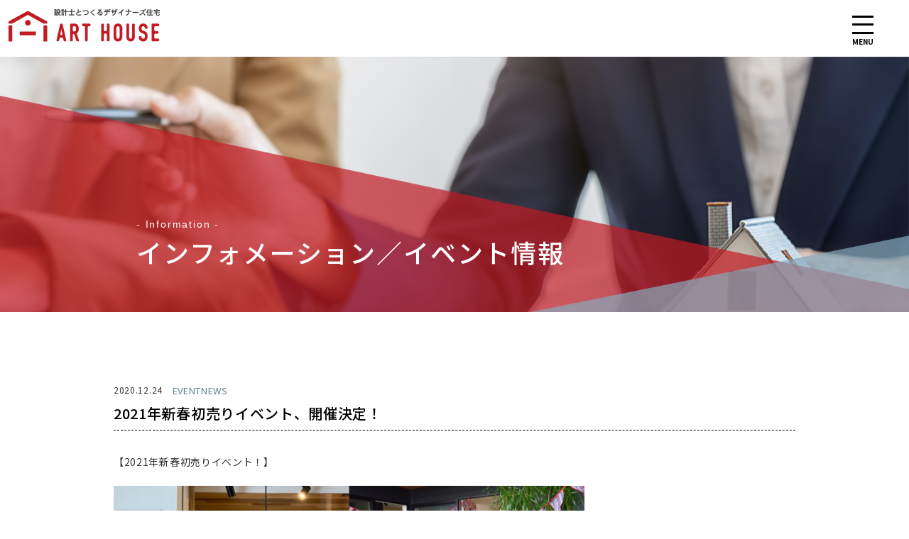

--- FILE ---
content_type: text/html; charset=UTF-8
request_url: https://art-house.jp/information/1227/
body_size: 10532
content:
<!DOCTYPE html>
<html lang="ja" class="mac win ie gecko safari iphone android ipad">
<head>
<meta charset="utf-8"><!--エンコードがUTF-8であることを指定-->
<!-- Google Tag Manager -->
<script>(function(w,d,s,l,i){w[l]=w[l]||[];w[l].push({'gtm.start':
new Date().getTime(),event:'gtm.js'});var f=d.getElementsByTagName(s)[0],
j=d.createElement(s),dl=l!='dataLayer'?'&l='+l:'';j.async=true;j.src=
'https://www.googletagmanager.com/gtm.js?id='+i+dl;f.parentNode.insertBefore(j,f);
})(window,document,'script','dataLayer','GTM-K53LZPG');</script>
<!-- End Google Tag Manager -->
<meta name="viewport" content="width=device-width, initial-scale=1.0">
<link rel="shortcut icon" href="https://art-house.jp/wp-content/themes/art-house/images/common/favicon.ico">



<title>
2021年新春初売りイベント、開催決定！ | ART HOUSE | 滋賀県・京都府エリアを中心に、注文住宅/デザイナーズ規格住宅で選ばれています。</title>

<meta name="description" content="【2021年新春初売りイベント！】今回、アートハウスがプロデュースするモデルハウスの見学会を、2棟同時開催いたします！また、新春お年玉イベントとして、モデルハウス見学のスタンプラリーを行います♪2棟見学で、アートハウスオリジナルがちゃにチャ…">
<meta name="keywords" content="">
<meta property="og:type" content="article">
<meta property="og:locale" content="ja_JP">
<meta property="og:title" content="2021年新春初売りイベント、開催決定！">
<meta property="og:url" content="https://art-house.jp/information/1227/">
<meta property="og:description" content="【2021年新春初売りイベント！】今回、アートハウスがプロデュースするモデルハウスの見学会を、2棟同時開催いたします！また、新春お年玉イベントとして、モデルハウス見学のスタンプラリーを行います♪2棟見学で、アートハウスオリジナルがちゃにチャ…">
<meta property="og:image" content="https://art-house.jp/wp-content/uploads/2020/12/IMG_1047.jpg">
<meta property="og:site_name" content="ART HOUSE">
<!-- twitterの設定 -->

<!-- noindexの設定(タグページ・アーカイブページ・検索ページ・404ページ) -->

<!--Googleフォントの呼び出し -->
<link href="https://fonts.googleapis.com/css2?family=Oswald:wght@400;500;600;700&family=Noto+Sans+JP:wght@300;400;500;700;900&family=Noto+Serif+JP:wght@300;400;500;600;700;900&display=swap" rel="stylesheet">

<!--スタイルシートの呼び出し-->
<link rel="stylesheet" href="https://art-house.jp/wp-content/themes/art-house/style.css">
<link rel="stylesheet" type="text/css" href="https://art-house.jp/wp-content/themes/art-house/asset/css/common/reset.css?20260122184913" media="all">
<link rel="stylesheet" type="text/css" href="https://art-house.jp/wp-content/themes/art-house/asset/css/common/base.css?20260122184913" media="all">
<link rel="stylesheet" type="text/css" href="https://art-house.jp/wp-content/themes/art-house/asset/css/common/common.css?20260122184913" media="all">
<link rel="stylesheet" type="text/css" href="https://art-house.jp/wp-content/themes/art-house/asset/css/common/button.css?20260122184913" media="all">
<link rel="stylesheet" type="text/css" href="https://art-house.jp/wp-content/themes/art-house/asset/css/common/print.css?20260122184913" media="print">
<link type="text/css" rel="stylesheet" href="https://art-house.jp/wp-content/themes/art-house/asset/css/pages/information.css?20260122184913">
<!--jsPG読み込み -->
<link rel="stylesheet" href="https://art-house.jp/wp-content/themes/art-house/asset/css/script/slick.css?20260122184913"/>
<link rel="stylesheet" href="https://art-house.jp/wp-content/themes/art-house/asset/css/script/slick-theme.css?20260122184913"/>
<link rel="stylesheet" href="https://art-house.jp/wp-content/themes/art-house/asset/css/script/lity.min.css?20260122184913"/>
<script src="https://art-house.jp/wp-content/themes/art-house/asset/js/script/jquery-1.8.3.js?20260122184913"></script>
<script src="https://art-house.jp/wp-content/themes/art-house/asset/js/script/slick.min.js?20260122184913"></script>
<script src="https://art-house.jp/wp-content/themes/art-house/asset/js/script/lity.min.js?20260122184913"></script>
<script src="https://art-house.jp/wp-content/themes/art-house/asset/js/script/css_browser_selector.js?20260122184913"></script>
<script src="https://art-house.jp/wp-content/themes/art-house/asset/js/script/ofi.min.js?20260122184913"></script>

<!--js読み込み -->
<script src="https://art-house.jp/wp-content/themes/art-house/asset/js/script/top.js"></script>
<script src="https://art-house.jp/wp-content/themes/art-house/asset/js/script/common.js?20260122184913"></script>
<script src="https://art-house.jp/wp-content/themes/art-house/asset/js/script/scroll.js"></script>


<link rel="shortcut icon" href="https://art-house.jp/wp-content/themes/art-house/images/favicon.ico">

</style>
<title>2021年新春初売りイベント、開催決定！ &#8211; ART HOUSE</title>
<meta name='robots' content='max-image-preview:large' />
	<style>img:is([sizes="auto" i], [sizes^="auto," i]) { contain-intrinsic-size: 3000px 1500px }</style>
	<link rel="alternate" type="application/rss+xml" title="ART HOUSE &raquo; フィード" href="https://art-house.jp/feed/" />
<link rel="alternate" type="application/rss+xml" title="ART HOUSE &raquo; コメントフィード" href="https://art-house.jp/comments/feed/" />
<script type="text/javascript">
/* <![CDATA[ */
window._wpemojiSettings = {"baseUrl":"https:\/\/s.w.org\/images\/core\/emoji\/15.0.3\/72x72\/","ext":".png","svgUrl":"https:\/\/s.w.org\/images\/core\/emoji\/15.0.3\/svg\/","svgExt":".svg","source":{"concatemoji":"https:\/\/art-house.jp\/wp-includes\/js\/wp-emoji-release.min.js?ver=6.7.4"}};
/*! This file is auto-generated */
!function(i,n){var o,s,e;function c(e){try{var t={supportTests:e,timestamp:(new Date).valueOf()};sessionStorage.setItem(o,JSON.stringify(t))}catch(e){}}function p(e,t,n){e.clearRect(0,0,e.canvas.width,e.canvas.height),e.fillText(t,0,0);var t=new Uint32Array(e.getImageData(0,0,e.canvas.width,e.canvas.height).data),r=(e.clearRect(0,0,e.canvas.width,e.canvas.height),e.fillText(n,0,0),new Uint32Array(e.getImageData(0,0,e.canvas.width,e.canvas.height).data));return t.every(function(e,t){return e===r[t]})}function u(e,t,n){switch(t){case"flag":return n(e,"\ud83c\udff3\ufe0f\u200d\u26a7\ufe0f","\ud83c\udff3\ufe0f\u200b\u26a7\ufe0f")?!1:!n(e,"\ud83c\uddfa\ud83c\uddf3","\ud83c\uddfa\u200b\ud83c\uddf3")&&!n(e,"\ud83c\udff4\udb40\udc67\udb40\udc62\udb40\udc65\udb40\udc6e\udb40\udc67\udb40\udc7f","\ud83c\udff4\u200b\udb40\udc67\u200b\udb40\udc62\u200b\udb40\udc65\u200b\udb40\udc6e\u200b\udb40\udc67\u200b\udb40\udc7f");case"emoji":return!n(e,"\ud83d\udc26\u200d\u2b1b","\ud83d\udc26\u200b\u2b1b")}return!1}function f(e,t,n){var r="undefined"!=typeof WorkerGlobalScope&&self instanceof WorkerGlobalScope?new OffscreenCanvas(300,150):i.createElement("canvas"),a=r.getContext("2d",{willReadFrequently:!0}),o=(a.textBaseline="top",a.font="600 32px Arial",{});return e.forEach(function(e){o[e]=t(a,e,n)}),o}function t(e){var t=i.createElement("script");t.src=e,t.defer=!0,i.head.appendChild(t)}"undefined"!=typeof Promise&&(o="wpEmojiSettingsSupports",s=["flag","emoji"],n.supports={everything:!0,everythingExceptFlag:!0},e=new Promise(function(e){i.addEventListener("DOMContentLoaded",e,{once:!0})}),new Promise(function(t){var n=function(){try{var e=JSON.parse(sessionStorage.getItem(o));if("object"==typeof e&&"number"==typeof e.timestamp&&(new Date).valueOf()<e.timestamp+604800&&"object"==typeof e.supportTests)return e.supportTests}catch(e){}return null}();if(!n){if("undefined"!=typeof Worker&&"undefined"!=typeof OffscreenCanvas&&"undefined"!=typeof URL&&URL.createObjectURL&&"undefined"!=typeof Blob)try{var e="postMessage("+f.toString()+"("+[JSON.stringify(s),u.toString(),p.toString()].join(",")+"));",r=new Blob([e],{type:"text/javascript"}),a=new Worker(URL.createObjectURL(r),{name:"wpTestEmojiSupports"});return void(a.onmessage=function(e){c(n=e.data),a.terminate(),t(n)})}catch(e){}c(n=f(s,u,p))}t(n)}).then(function(e){for(var t in e)n.supports[t]=e[t],n.supports.everything=n.supports.everything&&n.supports[t],"flag"!==t&&(n.supports.everythingExceptFlag=n.supports.everythingExceptFlag&&n.supports[t]);n.supports.everythingExceptFlag=n.supports.everythingExceptFlag&&!n.supports.flag,n.DOMReady=!1,n.readyCallback=function(){n.DOMReady=!0}}).then(function(){return e}).then(function(){var e;n.supports.everything||(n.readyCallback(),(e=n.source||{}).concatemoji?t(e.concatemoji):e.wpemoji&&e.twemoji&&(t(e.twemoji),t(e.wpemoji)))}))}((window,document),window._wpemojiSettings);
/* ]]> */
</script>
<style id='wp-emoji-styles-inline-css' type='text/css'>

	img.wp-smiley, img.emoji {
		display: inline !important;
		border: none !important;
		box-shadow: none !important;
		height: 1em !important;
		width: 1em !important;
		margin: 0 0.07em !important;
		vertical-align: -0.1em !important;
		background: none !important;
		padding: 0 !important;
	}
</style>
<link rel='stylesheet' id='wp-block-library-css' href='https://art-house.jp/wp-includes/css/dist/block-library/style.min.css?ver=6.7.4' type='text/css' media='all' />
<style id='classic-theme-styles-inline-css' type='text/css'>
/*! This file is auto-generated */
.wp-block-button__link{color:#fff;background-color:#32373c;border-radius:9999px;box-shadow:none;text-decoration:none;padding:calc(.667em + 2px) calc(1.333em + 2px);font-size:1.125em}.wp-block-file__button{background:#32373c;color:#fff;text-decoration:none}
</style>
<style id='global-styles-inline-css' type='text/css'>
:root{--wp--preset--aspect-ratio--square: 1;--wp--preset--aspect-ratio--4-3: 4/3;--wp--preset--aspect-ratio--3-4: 3/4;--wp--preset--aspect-ratio--3-2: 3/2;--wp--preset--aspect-ratio--2-3: 2/3;--wp--preset--aspect-ratio--16-9: 16/9;--wp--preset--aspect-ratio--9-16: 9/16;--wp--preset--color--black: #000000;--wp--preset--color--cyan-bluish-gray: #abb8c3;--wp--preset--color--white: #ffffff;--wp--preset--color--pale-pink: #f78da7;--wp--preset--color--vivid-red: #cf2e2e;--wp--preset--color--luminous-vivid-orange: #ff6900;--wp--preset--color--luminous-vivid-amber: #fcb900;--wp--preset--color--light-green-cyan: #7bdcb5;--wp--preset--color--vivid-green-cyan: #00d084;--wp--preset--color--pale-cyan-blue: #8ed1fc;--wp--preset--color--vivid-cyan-blue: #0693e3;--wp--preset--color--vivid-purple: #9b51e0;--wp--preset--gradient--vivid-cyan-blue-to-vivid-purple: linear-gradient(135deg,rgba(6,147,227,1) 0%,rgb(155,81,224) 100%);--wp--preset--gradient--light-green-cyan-to-vivid-green-cyan: linear-gradient(135deg,rgb(122,220,180) 0%,rgb(0,208,130) 100%);--wp--preset--gradient--luminous-vivid-amber-to-luminous-vivid-orange: linear-gradient(135deg,rgba(252,185,0,1) 0%,rgba(255,105,0,1) 100%);--wp--preset--gradient--luminous-vivid-orange-to-vivid-red: linear-gradient(135deg,rgba(255,105,0,1) 0%,rgb(207,46,46) 100%);--wp--preset--gradient--very-light-gray-to-cyan-bluish-gray: linear-gradient(135deg,rgb(238,238,238) 0%,rgb(169,184,195) 100%);--wp--preset--gradient--cool-to-warm-spectrum: linear-gradient(135deg,rgb(74,234,220) 0%,rgb(151,120,209) 20%,rgb(207,42,186) 40%,rgb(238,44,130) 60%,rgb(251,105,98) 80%,rgb(254,248,76) 100%);--wp--preset--gradient--blush-light-purple: linear-gradient(135deg,rgb(255,206,236) 0%,rgb(152,150,240) 100%);--wp--preset--gradient--blush-bordeaux: linear-gradient(135deg,rgb(254,205,165) 0%,rgb(254,45,45) 50%,rgb(107,0,62) 100%);--wp--preset--gradient--luminous-dusk: linear-gradient(135deg,rgb(255,203,112) 0%,rgb(199,81,192) 50%,rgb(65,88,208) 100%);--wp--preset--gradient--pale-ocean: linear-gradient(135deg,rgb(255,245,203) 0%,rgb(182,227,212) 50%,rgb(51,167,181) 100%);--wp--preset--gradient--electric-grass: linear-gradient(135deg,rgb(202,248,128) 0%,rgb(113,206,126) 100%);--wp--preset--gradient--midnight: linear-gradient(135deg,rgb(2,3,129) 0%,rgb(40,116,252) 100%);--wp--preset--font-size--small: 13px;--wp--preset--font-size--medium: 20px;--wp--preset--font-size--large: 36px;--wp--preset--font-size--x-large: 42px;--wp--preset--spacing--20: 0.44rem;--wp--preset--spacing--30: 0.67rem;--wp--preset--spacing--40: 1rem;--wp--preset--spacing--50: 1.5rem;--wp--preset--spacing--60: 2.25rem;--wp--preset--spacing--70: 3.38rem;--wp--preset--spacing--80: 5.06rem;--wp--preset--shadow--natural: 6px 6px 9px rgba(0, 0, 0, 0.2);--wp--preset--shadow--deep: 12px 12px 50px rgba(0, 0, 0, 0.4);--wp--preset--shadow--sharp: 6px 6px 0px rgba(0, 0, 0, 0.2);--wp--preset--shadow--outlined: 6px 6px 0px -3px rgba(255, 255, 255, 1), 6px 6px rgba(0, 0, 0, 1);--wp--preset--shadow--crisp: 6px 6px 0px rgba(0, 0, 0, 1);}:where(.is-layout-flex){gap: 0.5em;}:where(.is-layout-grid){gap: 0.5em;}body .is-layout-flex{display: flex;}.is-layout-flex{flex-wrap: wrap;align-items: center;}.is-layout-flex > :is(*, div){margin: 0;}body .is-layout-grid{display: grid;}.is-layout-grid > :is(*, div){margin: 0;}:where(.wp-block-columns.is-layout-flex){gap: 2em;}:where(.wp-block-columns.is-layout-grid){gap: 2em;}:where(.wp-block-post-template.is-layout-flex){gap: 1.25em;}:where(.wp-block-post-template.is-layout-grid){gap: 1.25em;}.has-black-color{color: var(--wp--preset--color--black) !important;}.has-cyan-bluish-gray-color{color: var(--wp--preset--color--cyan-bluish-gray) !important;}.has-white-color{color: var(--wp--preset--color--white) !important;}.has-pale-pink-color{color: var(--wp--preset--color--pale-pink) !important;}.has-vivid-red-color{color: var(--wp--preset--color--vivid-red) !important;}.has-luminous-vivid-orange-color{color: var(--wp--preset--color--luminous-vivid-orange) !important;}.has-luminous-vivid-amber-color{color: var(--wp--preset--color--luminous-vivid-amber) !important;}.has-light-green-cyan-color{color: var(--wp--preset--color--light-green-cyan) !important;}.has-vivid-green-cyan-color{color: var(--wp--preset--color--vivid-green-cyan) !important;}.has-pale-cyan-blue-color{color: var(--wp--preset--color--pale-cyan-blue) !important;}.has-vivid-cyan-blue-color{color: var(--wp--preset--color--vivid-cyan-blue) !important;}.has-vivid-purple-color{color: var(--wp--preset--color--vivid-purple) !important;}.has-black-background-color{background-color: var(--wp--preset--color--black) !important;}.has-cyan-bluish-gray-background-color{background-color: var(--wp--preset--color--cyan-bluish-gray) !important;}.has-white-background-color{background-color: var(--wp--preset--color--white) !important;}.has-pale-pink-background-color{background-color: var(--wp--preset--color--pale-pink) !important;}.has-vivid-red-background-color{background-color: var(--wp--preset--color--vivid-red) !important;}.has-luminous-vivid-orange-background-color{background-color: var(--wp--preset--color--luminous-vivid-orange) !important;}.has-luminous-vivid-amber-background-color{background-color: var(--wp--preset--color--luminous-vivid-amber) !important;}.has-light-green-cyan-background-color{background-color: var(--wp--preset--color--light-green-cyan) !important;}.has-vivid-green-cyan-background-color{background-color: var(--wp--preset--color--vivid-green-cyan) !important;}.has-pale-cyan-blue-background-color{background-color: var(--wp--preset--color--pale-cyan-blue) !important;}.has-vivid-cyan-blue-background-color{background-color: var(--wp--preset--color--vivid-cyan-blue) !important;}.has-vivid-purple-background-color{background-color: var(--wp--preset--color--vivid-purple) !important;}.has-black-border-color{border-color: var(--wp--preset--color--black) !important;}.has-cyan-bluish-gray-border-color{border-color: var(--wp--preset--color--cyan-bluish-gray) !important;}.has-white-border-color{border-color: var(--wp--preset--color--white) !important;}.has-pale-pink-border-color{border-color: var(--wp--preset--color--pale-pink) !important;}.has-vivid-red-border-color{border-color: var(--wp--preset--color--vivid-red) !important;}.has-luminous-vivid-orange-border-color{border-color: var(--wp--preset--color--luminous-vivid-orange) !important;}.has-luminous-vivid-amber-border-color{border-color: var(--wp--preset--color--luminous-vivid-amber) !important;}.has-light-green-cyan-border-color{border-color: var(--wp--preset--color--light-green-cyan) !important;}.has-vivid-green-cyan-border-color{border-color: var(--wp--preset--color--vivid-green-cyan) !important;}.has-pale-cyan-blue-border-color{border-color: var(--wp--preset--color--pale-cyan-blue) !important;}.has-vivid-cyan-blue-border-color{border-color: var(--wp--preset--color--vivid-cyan-blue) !important;}.has-vivid-purple-border-color{border-color: var(--wp--preset--color--vivid-purple) !important;}.has-vivid-cyan-blue-to-vivid-purple-gradient-background{background: var(--wp--preset--gradient--vivid-cyan-blue-to-vivid-purple) !important;}.has-light-green-cyan-to-vivid-green-cyan-gradient-background{background: var(--wp--preset--gradient--light-green-cyan-to-vivid-green-cyan) !important;}.has-luminous-vivid-amber-to-luminous-vivid-orange-gradient-background{background: var(--wp--preset--gradient--luminous-vivid-amber-to-luminous-vivid-orange) !important;}.has-luminous-vivid-orange-to-vivid-red-gradient-background{background: var(--wp--preset--gradient--luminous-vivid-orange-to-vivid-red) !important;}.has-very-light-gray-to-cyan-bluish-gray-gradient-background{background: var(--wp--preset--gradient--very-light-gray-to-cyan-bluish-gray) !important;}.has-cool-to-warm-spectrum-gradient-background{background: var(--wp--preset--gradient--cool-to-warm-spectrum) !important;}.has-blush-light-purple-gradient-background{background: var(--wp--preset--gradient--blush-light-purple) !important;}.has-blush-bordeaux-gradient-background{background: var(--wp--preset--gradient--blush-bordeaux) !important;}.has-luminous-dusk-gradient-background{background: var(--wp--preset--gradient--luminous-dusk) !important;}.has-pale-ocean-gradient-background{background: var(--wp--preset--gradient--pale-ocean) !important;}.has-electric-grass-gradient-background{background: var(--wp--preset--gradient--electric-grass) !important;}.has-midnight-gradient-background{background: var(--wp--preset--gradient--midnight) !important;}.has-small-font-size{font-size: var(--wp--preset--font-size--small) !important;}.has-medium-font-size{font-size: var(--wp--preset--font-size--medium) !important;}.has-large-font-size{font-size: var(--wp--preset--font-size--large) !important;}.has-x-large-font-size{font-size: var(--wp--preset--font-size--x-large) !important;}
:where(.wp-block-post-template.is-layout-flex){gap: 1.25em;}:where(.wp-block-post-template.is-layout-grid){gap: 1.25em;}
:where(.wp-block-columns.is-layout-flex){gap: 2em;}:where(.wp-block-columns.is-layout-grid){gap: 2em;}
:root :where(.wp-block-pullquote){font-size: 1.5em;line-height: 1.6;}
</style>
<link rel="https://api.w.org/" href="https://art-house.jp/wp-json/" /><link rel="alternate" title="JSON" type="application/json" href="https://art-house.jp/wp-json/wp/v2/information/1227" /><link rel="EditURI" type="application/rsd+xml" title="RSD" href="https://art-house.jp/xmlrpc.php?rsd" />
<meta name="generator" content="WordPress 6.7.4" />
<link rel="canonical" href="https://art-house.jp/information/1227/" />
<link rel='shortlink' href='https://art-house.jp/?p=1227' />
<link rel="alternate" title="oEmbed (JSON)" type="application/json+oembed" href="https://art-house.jp/wp-json/oembed/1.0/embed?url=https%3A%2F%2Fart-house.jp%2Finformation%2F1227%2F" />
<link rel="alternate" title="oEmbed (XML)" type="text/xml+oembed" href="https://art-house.jp/wp-json/oembed/1.0/embed?url=https%3A%2F%2Fart-house.jp%2Finformation%2F1227%2F&#038;format=xml" />
		<style type="text/css" id="wp-custom-css">
			
		</style>
		</head>

<body class="information-template-default single single-information postid-1227">
  <!-- Google Tag Manager (noscript) -->
<noscript><iframe src="https://www.googletagmanager.com/ns.html?id=GTM-K53LZPG"
height="0" width="0" style="display:none;visibility:hidden"></iframe></noscript>
<!-- End Google Tag Manager (noscript) -->
<header>
  <div class="header-inner">

  
<!--タイトル-->
<div class="site-title-wrap">

<div class="site-logo">

  <p class="site-title">
    <a href="https://art-house.jp">
      <img src="https://art-house.jp/wp-content/themes/art-house/images/header/art-house-logo.png" alt="株式会社アートハウス(ART HOUSE)">
    </a>

  </p>
</div>

<!-- キャッチフレーズを出力 -->
  <div class="site-Catchphrase">

	  <h2>滋賀県・京都府エリアを中心に、<br>注文住宅/デザイナーズ規格住宅で<br class="sp">選ばれています。</h2>

  </div>

</div>

<!--ヘッダーメニュー-->
<div id="header-nav-wrap" class="header-nav-wrap">

<div class="header-nav-up">
<ul class="nav-up">
<li class="nav-up-list"><a href="https://art-house.jp/started" class="nav-up-links"><img src="https://art-house.jp/wp-content/themes/art-house/images/header/beginner-icon.png" alt=""><span class="nav-up-tit">家づくりのはじめ方</span></a></li>
<li class="nav-up-list"><a href="https://art-house.jp/voice" class="nav-up-links"><img src="https://art-house.jp/wp-content/themes/art-house/images/header/comment-icon.png" alt=""><span class="nav-up-tit">経験者からのアドバイス</span></a></li>
<!--<li class="nav-up-list"><a href="https://art-house.jp/burn" class="nav-up-links"><img src="https://art-house.jp/wp-content/themes/art-house/images/header/home-icon.png" alt=""><span class="nav-up-tit">オーナー様へ</span></a></li>-->
</ul>
<ul class="nav-up-bgblock">
<!--<li class="nav-up-bgblock-list"><a href="https://art-house.jp/company/#ishiyama" class="nav-up-bgblock-links"><span class="nav-up-bgblock-tit">石山スタジオの紹介</span></a></li>-->
<li class="nav-up-bgblock-list"><a href="https://www.handsup-shiga.com/" target="_blank" class="nav-up-bgblock-links"><img src="https://art-house.jp/wp-content/themes/art-house/images/header/logo-snowpeak.png" alt=""><span class="nav-up-bgblock-tit">コラボストア</span></a></li>
<li class="nav-up-bgblock-list"><a href="https://art-house.jp/company" class="nav-up-bgblock-links"><span class="nav-up-bgblock-tit">会社紹介</span></a></li>
<li class="nav-up-bgblock-list"><a href="https://www.instagram.com/arthouse_shiga/" target="_blank" class="nav-up-bgblock-links"><img src="https://art-house.jp/wp-content/themes/art-house/images/header/instagram-icon.png" alt=""></a></li>
</ul>
</div>

<div class="header-nav-under">

	<ul class="nav-under">

		<li class="nav-under-list"><a href="https://art-house.jp/reason" class="nav-under-links"><span>アートハウスが選ばれる理由</span></a></li>

		<li class="nav-under-list drop">
			<span class="nav-under-tit">アートハウスの家づくり</span>
			<ul class="nav-under-s1">
				<li class="nav-under-list-s"><a href="https://art-house.jp/jiyu" class="nav-under-links"><span class="nav-under-tit">自由設計</span></a></li>
				<!--<li class="nav-under-list-s"><a href="https://art-house.jp/commons" class="nav-under-links"><span class="nav-under-tit">commons</span></a></li>-->
				<!-- <li class="nav-under-list-s"><a href="https://art-house.jp/frankhouse" class="nav-under-links"><span class="nav-under-tit">フランクハウス</span></a></li> -->
			</ul>
		</li>

		<li class="nav-under-list drop">
			<span class="nav-under-tit">建築実例</span>
			<ul class="nav-under-s2">
				<li class="nav-under-list-s"><a href="https://art-house.jp/works" class="nav-under-links"><span class="nav-under-tit">建築実例</span></a></li>
				<li class="nav-under-list-s"><a href="https://art-house.jp/plan" class="nav-under-links"><span class="nav-under-tit">参考間取りプラン</span></a></li>
			</ul>
		</li>

		<li class="nav-under-list"><a href="https://art-house.jp/land" class="nav-under-links"><span class="nav-under-tit">土地をお探しの方</span></a></li>

		<li class="nav-under-list"><a href="https://art-house.jp/movie" class="nav-under-links"><span class="nav-under-tit">ムービー</span></a></li>

		<li class="nav-under-list yellow-btn"><a href="https://art-house.jp/contact" class="nav-under-links"><span class="nav-under-tit">資料請求/お問い合わせ</span></a></li>

		<li class="nav-under-list blue-btn"><a href="https://art-house.jp/request" class="nav-under-links"><span class="nav-under-tit">無料相談</span></a></li>

	</ul>

</div>

</div>

    <div class="drawer-nav">

		<a class="menu-trigger" href="">
		  <span></span>
		  <span></span>
		  <span></span>
		</a>

    </div>

    <div class="drawer-nav-menu">

    <div class="drawer-nav-sitemap dw">
       <div class="sitemap-1">
        <h4><a href="https://art-house.jp/">TOP</a></h4>
        <ul class="drawer-nav-reason">
            <li><h4><a href="https://art-house.jp/reason">アートハウスが選ばれる理由</a></h4>
                <ul class="drawer-nav-reason-children">
                    <li><a href="https://art-house.jp/designers">設計士と建てる</a></li>
                    <li><a href="https://art-house.jp/designerlist">設計士紹介</a></li>
                    <li><a href="https://art-house.jp/quality">品質・性能</a></li>
                    <li><a href="https://art-house.jp/onsite">モノづくり現場の想い</a></li>
                    <li><a href="https://art-house.jp/excellent">長期優良住宅・耐震等級</a></li>
                    <li><a href="https://art-house.jp/after">安心保証・アフターサービス</a></li>
                    <li><a href="https://art-house.jp/meeting">お客様に寄り添う打ち合わせ環境</a></li>
                </ul>
            </li>
        </ul>
        <ul class="drawer-nav-started">
            <li><h4><a href="https://art-house.jp/started">家づくりのはじめ方</a></h4>
                <ul class="drawer-nav-started-children">
                    <li><a href="https://art-house.jp/consultation">無料相談会・オンライン相談会</a></li>
                    <li><a href="https://art-house.jp/loan">ローンシュミレーション</a></li>
                </ul>
            </li>
        </ul>
        <ul class="drawer-nav-lineup">
            <li><h4>アートハウスの家づくり</h4>
                <ul class="drawer-nav-lineup-children">
                    <li><a href="https://art-house.jp/jiyu">自由設計の家</a></li>
					<!--<li><a href="https://art-house.jp/commons">commons</a></li>-->
                    <!-- <li><a href="https://art-house.jp/frankhouse">フランクハウス</a></li> -->
                </ul>
            </li>
        </ul>
        <ul class="drawer-nav-works">
            <li><h4>建築実例</h4>
                <ul class="drawer-nav-works-children">
                    <li><a href="https://art-house.jp/works">実例一覧</a></li>
                    <li><a href="https://art-house.jp/plan">参考間取りプラン一覧</a></li>
                </ul>
            </li>
        </ul>
       </div>

       <div class="sitemap-2">
        <ul class="drawer-nav-land">
            <li><h4>土地を探している方</h4>
                <ul class="drawer-nav-land-children">
                    <li><a href="https://art-house.jp/land">土地一覧</a></li>
                </ul>
            </li>
        </ul>
        <ul class="drawer-nav-voice">
            <li><h4>経験者からのアドバイス</h4>
                <ul class="drawer-nav-started-children">
                    <li><a href="https://art-house.jp/voice">オーナーズボイス一覧</a></li>
                </ul>
            </li>
        </ul>
        <ul class="drawer-nav-movie">
            <li><h4>ムービー</h4>
                <ul class="drawer-nav-movie-children">
                    <li><a href="https://art-house.jp/movie">ムービー一覧</a></li>
                </ul>
            </li>
        </ul>
        <ul class="drawer-nav-news">
            <li><h4><a href="https://art-house.jp/information/">インフォメーション／イベント情報</a></h4>
                <ul class="drawer-nav-news-children">
                    <li><a href="https://art-house.jp/handsup">ハンズアップのご紹介</a></li>
                    <li><a href="https://art-house.jp/otsu">滋賀県戸建て暮らしの魅力</a></li>
                    <!--<li><a href="https://art-house.jp/burn">オーナー様へ</a></li>-->
                </ul>
            </li>
        </ul>
       </div>

     </div>
      <div class="drawer-nav-blue-block">
      <ul class="nav-up-bgblock">
              <!--<li class="nav-up-bgblock-list"><a href="https://art-house.jp/company/#ishiyama" target="_blank" class="nav-up-bgblock-links"><span class="nav-up-bgblock-tit">石山スタジオの紹介</span></a></li>-->
              <li class="nav-up-bgblock-list"><a href="https://www.handsup-shiga.com/" class="nav-up-bgblock-links"><img src="https://art-house.jp/wp-content/themes/art-house/images/header/logo-snowpeak.png" alt=""><span class="nav-up-bgblock-tit">コラボストア</span></a></li>
              <li class="nav-up-bgblock-list"><a href="https://art-house.jp/company" class="nav-up-bgblock-links"><span class="nav-up-bgblock-tit">会社紹介</span></a></li>
              <li class="nav-up-bgblock-list"><a href="https://www.instagram.com/arthouse_insta/" target="_blank" class="nav-up-bgblock-links"><img src="https://art-house.jp/wp-content/themes/art-house/images/header/instagram-icon.png" alt=""></a></li>
          </ul>
      </div>
      <div class="drawer-nav-contact-block">
        <ul>
			<li class="nav-under-list blue-btn"><a href="https://art-house.jp/request" class="nav-under-links"><span class="nav-under-tit">無料相談</span></a></li>
			<li class="nav-under-list yellow-btn"><a href="https://art-house.jp/contact" class="nav-under-links"><span class="nav-under-tit">資料請求/お問い合わせ</span></a></li>
        </ul>
      </div>
    </div>
</div><!--end header-inner-->

</header>

    <div class="page-header" style="background: url(https://art-house.jp/wp-content/themes/art-house/images/contact/header-contact.png) center top no-repeat; background-size: cover;">
        <div class="page-header__inner">
            <h1><span class="fz14">- Information -</span><br>インフォメーション／イベント情報</h1>
        </div>
    </div>

	<div class="content">

		<div class="post-content">

			
				<div class="single-box">
					
					<div class="single-info">
						
						<div class="single-top">

							<span class="single-info__date">2020.12.24</span>
							<span class="post-cat"><a href="https://art-house.jp/information_cat/event/" rel="tag">EVENT</a><a href="https://art-house.jp/information_cat/news/" rel="tag">NEWS</a></span>
							
						</div>
						
						<h2 class="single-info__head">2021年新春初売りイベント、開催決定！</h2>

					</div>
					
					<div class="single-editor clearfix">
						
						<p>【2021年新春初売りイベント！】</p>
<p><img fetchpriority="high" decoding="async" class="alignnone wp-image-1228" src="https://art-house.jp/wp-content/uploads/2020/12/IMG_1047-300x225.jpg" alt="" width="663" height="497" srcset="https://art-house.jp/wp-content/uploads/2020/12/IMG_1047-300x225.jpg 300w, https://art-house.jp/wp-content/uploads/2020/12/IMG_1047-1024x768.jpg 1024w, https://art-house.jp/wp-content/uploads/2020/12/IMG_1047-768x576.jpg 768w, https://art-house.jp/wp-content/uploads/2020/12/IMG_1047.jpg 1200w" sizes="(max-width: 663px) 100vw, 663px" /></p>
<p>&nbsp;</p>
<p>今回、アートハウスがプロデュースするモデルハウスの見学会を、2棟同時開催いたします！</p>
<p>&nbsp;</p>
<p>&nbsp;</p>
<p>また、新春お年玉イベントとして、モデルハウス見学のスタンプラリーを行います♪</p>
<p>2棟見学で、アートハウスオリジナルがちゃにチャレンジ！</p>
<p>豪華賞品をご用意しておりますので、お楽しみに！</p>
<p>&nbsp;</p>
<p>&nbsp;</p>
<p>ご来場のお客様には、オリジナルラッキーポーチもご用意いたしております！</p>
<p>&nbsp;</p>
<p>&nbsp;</p>
<p>▼開催要項</p>
<p>日時：2021年1月4日(月)～6日(水)10時～16時</p>
<p>※1/4(月)のみ13時～16時</p>
<p>住所：大津市坂本3丁目、下阪本2丁目分譲地</p>
<p>ご参加方法：HPまたはお電話にてご予約下さい</p>
<p>&nbsp;</p>
<p>※混雑を避ける為、1日限定6組様にてご案内させていただきます。</p>
<p>&nbsp;</p>
<p>HP：<a href="https://art-house.jp/contact/">https://art-house.jp/contact/</a></p>
<p>TEL：077-548-8817</p>
<p>&nbsp;</p>
<p>是非ご予約お待ちしております^^</p>
						
					</div>

										
					<div class="event_form"><a href="https://art-house.jp/request">イベント予約はコチラ</a></div>
					
										
				</div>

				<div class="cv-area">
					
					<div class="prev-post"><p><a href="https://art-house.jp/information/frankhouse%e8%a6%8b%e5%ad%a6%e4%bc%9a%e9%96%8b%e5%82%ac%ef%bc%81/" rel="prev">< 前の記事</a></p></div>
					<div class="link-red-btn"><a href="https://art-house.jp/information/">一覧へ戻る</a></div>
					<div class="next-post"><p><a href="https://art-house.jp/information/%e3%80%90frankhouse%e8%a6%8b%e5%ad%a6%e4%bc%9a%e9%96%8b%e5%82%ac%ef%bc%81%e3%80%91/" rel="next">次の記事 ></a></p></div>
					
				</div>
			
									
		</div>

	</div>

<footer class="footer">
  <div class="footer-sp">
    <div class="footer-sp-2col">
      <a href="https://art-house.jp/contact">お問い合わせ</a>
    </div>
    <div class="footer-sp-2col">
      <a href="https://art-house.jp/request">家づくり無料相談会<br>オンライン相談会</a>
    </div>
  </div>
  <div class="footer-inner">
    <div class="footer-sitemap sp">
      <div class="sitemap-1">
        <ul class="footer-reason">
          <li><h4><a href="https://art-house.jp/reason">アートハウスが選ばれる理由</a></h4>
            <ul class="footer-reason-children">
              <li><a href="https://art-house.jp/designers">設計士と建てる</a></li>
              <li><a href="https://art-house.jp/designerlist">設計士紹介</a></li>
              <li><a href="https://art-house.jp/quality">品質・性能</a></li>
              <li><a href="https://art-house.jp/onsite">モノづくり現場の想い</a></li>
              <li><a href="https://art-house.jp/excellent">長期優良住宅・耐震等級</a></li>
              <li><a href="https://art-house.jp/after">安心保証・アフターサービス</a></li>
              <li><a href="https://art-house.jp/meeting">お客様に寄り添う打ち合わせ環境</a></li>
            </ul>
          </li>
        </ul>
        <ul class="footer-started">
          <li><h4><a href="https://art-house.jp/started">家づくりのはじめ方</a></h4>
            <ul class="footer-started-children">
              <li><a href="https://art-house.jp/consultation">家づくり無料相談会・オンライン相談会</a></li>
              <li><a href="https://art-house.jp/loan">ローンシュミレーション</a></li>
            </ul>
          </li>
        </ul>
        <ul class="footer-lineup">
			<li><h4>アートハウスの家づくり</h4>
				<ul class="footer-lineup-children">
					<li><a href="https://art-house.jp/jiyu">自由設計の家</a></li>
					<!--<li><a href="https://art-house.jp/commons">COMMONS</a></li>-->
					<!-- <li><a href="https://art-house.jp/frankhouse">フランクハウス</a></li> -->
				</ul>
			</li>
        </ul>
        <ul class="footer-works">
          <li><h4>建築実例</h4>
            <ul class="footer-works-children">
              <li><a href="https://art-house.jp/works">実例一覧</a></li>
              <li><a href="https://art-house.jp/plan">参考間取りプラン一覧</a></li>
            </ul>
          </li>
        </ul>
      </div>

      <div class="sitemap-2">
        <ul class="footer-land">
          <li><h4>土地を探している方</h4>
            <ul class="footer-land-children">
              <li><a href="https://art-house.jp/land">土地一覧</a></li>
            </ul>
          </li>
        </ul>
        <ul class="footer-voice">
          <li><h4>経験者からのアドバイス</h4>
            <ul class="footer-started-children">
              <li><a href="https://art-house.jp/voice">オーナーズボイス一覧</a></li>
            </ul>
          </li>
        </ul>
        <ul class="footer-movie">
          <li><h4>ムービー</h4>
            <ul class="footer-movie-children">
              <li><a href="https://art-house.jp/movie">ムービー一覧</a></li>
            </ul>
          </li>
        </ul>
        <ul class="footer-news">
          <li><h4><a href="https://art-house.jp/information/">インフォメーション／イベント情報</a></h4>
            <ul class="footer-news-children">
              <li><a href="https://art-house.jp/handsup">ハンズアップのご紹介</a></li>
              <li><a href="https://art-house.jp/otsu">滋賀県戸建て暮らしの魅力</a></li>
              <!--<li><a href="https://art-house.jp/burn">オーナー様へ</a></li>-->
              <li><a href="https://art-house.jp/contact">資料請求・お問い合わせ</a></li>
              <li><a href="https://art-house.jp/request">家づくり無料相談会</a></li>
            </ul>
          </li>
        </ul>
      </div>
    </div>

    <div class="footer-company-data">
      <div class="footer-contact-block">
        <p class="company-help">お気軽に「家づくりの相談がしたい」とご連絡ください。</p>
        <p class="company-tel"><a href="tel:077-548-8817">077-548-8817</a></p>
        <p class="company-sales-time">営業時間 9:00 - 18:30</p>
        <p class="company-sales-time">定休日 水曜日 第2・3木曜日</p>
      </div>
      <div class="footer-paper-btn">
        <a href="https://art-house.jp/request">無料相談</a>
      </div>
      <div class="footer-contact-btn">
        <a href="https://art-house.jp/contact">資料請求・お問い合わせ</a>
      </div>
      <div class="footer-logo">
        <a href="https://art-house.jp"><img src="https://art-house.jp/wp-content/themes/art-house/images/footer/footer-logo.png" alt=""></a>
      </div>
      <div class="company-data-cont">
        <p class="company-area">〒520-0835 滋賀県大津市別保２丁目8-35</p>
        <p class="company-sales-time">営業時間 9:00~18:30</p>
        <div class="access-btn">
          <a href="https://goo.gl/maps/s1Shws9pzNjFtMEb9" target="_blank">アクセスMAP</a>
        </div>
        <div class="company-sns">
          <a href="https://www.instagram.com/arthouse_shiga/" target="_blank">
            <img src="https://art-house.jp/wp-content/themes/art-house/images/common/icon-instagram.svg" alt="Instagram">
          </a>
          <!--<a href="" target="_blank">
            <img src="https://art-house.jp/wp-content/themes/art-house/images/common/icon-facebook.svg" alt="Facebook">
          </a>-->
        </div>
      </div>
    </div>

  </div>

  <div class="copyright">
    <p>Copyright© 2020 ART HOUSE Co.,Ltd. All Rights Reserved.</p>
  </div>

  <div id="PageTop">
    <a href="#"><img src="https://art-house.jp/wp-content/themes/art-house/images/footer/pagetop.png" width="50"/></a>
  </div>
</footer>
<script>
  objectFitImages('img.object_fit_img');
</script>

<!--無料相談フォームにおけるカレンダー休日設定-->
<script type='text/javascript' src='/wp-includes/js/jquery/ui/datepicker.min.js' id='jquery-ui-datepicker-js'></script>
<script type="text/javascript">
jQuery(function(){
	if( jQuery('.mw_wp_form_input').length ){
		//休日の配列
		//var holiday = ['20210707', '20210714', '20210721', '20210728', '20210804', '20210811', '20210818', '20210825', '20210901', '20210908', '20210915', '20210922', '20210929', '20211006', '20211013', '20211020', '20211027', '20211103', '20211110', '20211117', '20211124', '20211201', '20211208', '20211215', '20211222', '20211229', '20220105', '20220112', '20220119', '20220126', '20220202', '20220209', '20220216', '20220223', '20220302', '20220309', '20220316', '20220323', '20220330', '20220406', '20220413', '20220420', '20220427', '20220504', '20220511', '20220518', '20220525', '20220601', '20220608', '20220615', '20220622', '20220629'];
 
		jQuery("input[name='希望日']").datepicker({//対象のテキストボックスのname
			dayNames: ['日曜日','月曜日','火曜日','水曜日','木曜日','金曜日','土曜日'],
			dayNamesShort: ['日曜','月曜','火曜','水曜','木曜','金曜','土曜'],
			dayNamesMin: ['日','月','火','水','木','金','土'],
			monthNames: ['1月','2月','3月','4月','5月','6月','7月','8月','9月','10月','11月','12月'],
			monthNamesShort: ['1','2','3','4','5','6','7','8','9','10','11','12'],
			showMonthAfterYear: false,
			changeYear: false,
			changeMonth: false,
			minDate: 0,
			dateFormat: 'yy年mm月dd日',
			// 休日・祝日判定（日付指定）
			//beforeShowDay: function(date) {
//				var ymd = date.getFullYear()+('0'+(date.getMonth()+1)).slice(-2)+('0'+date.getDate()).slice(-2);
//				if( holiday.indexOf(ymd) != -1 ) {
//					return [false, 'ui-state-disabled'];
//				} else {
//					return [true, ''];
//				}
//			}
			// 休日・祝日判定（曜日指定）
			beforeShowDay: function (date) {
				if (date.getDay() == 3) {
					// 水曜日（休業日）
					return [false, 'ui-state-disabled'];
				} else {
					// 営業日
					return [true, ''];
				}
			}
		});
	}
});
</script>
</body>
</html>


--- FILE ---
content_type: text/css
request_url: https://art-house.jp/wp-content/themes/art-house/style.css
body_size: 1987
content:
@charset "utf-8";
/*
theme Name: art-house
Author:
Description:
version：1.0.0
*/

/*Edgeのみ指定 サンプル*/
/* @supports (-ms-ime-align:auto) {
    .class-example {
        example:some-property;
    }
  } */



@media screen and (min-width: 780.1px){
    .pc_none{
        display: none;
    }
}
@media screen and (max-width: 780px){
    .sp_none{
        display: none;
    }
}



/* 共通ヘッダー
---------------------------*/
.page-header{
    width: 100%;
    height: 360px;
    overflow: hidden;
}
.page-header__inner{
    width: 100%;
    height: 300px;
    background: url(images/common/bg-header-blue.png) right bottom no-repeat,
    url(images/common/bg-header-red.png) left top 55px no-repeat;
    background-size: auto 30%, 100% auto;
    -webkit-background-size:auto 30%, 100% auto;
    padding-bottom: 60px;
    position: relative;
}
/* .pc.safari .page-header__inner{
    width: 100%;
    height: 300px;
    padding-bottom: 60px;
    position: relative;
}s
.pc.safari .page-header__inner::before{
    content:"";
    width: 100%;
   height: 100%;
    background: url(images/common/bg-header-blue.png) no-repeat right bottom;
    background-size:auto 30%;
    -webkit-background-size:auto 30%;
    padding-bottom: 60px;
    position: absolute;
    bottom:0;
    right:0;
}
.pc.safari .page-header__inner::after{
    content:"";
    width: 100%;
    height: 100%;
    background: url(images/common/bg-header-red.png) no-repeat right top;
    background-size:cover;
    -webkit-background-size:cover;
    position: absolute;
    bottom:-55px;
    left:0;

} */

.page-header h1{
    width: 85%;
    max-width: 1260px;
    font-size: 28px;
    color: #fff;
    text-align: left;
    letter-spacing: .05em;
    position: absolute;
    bottom: 60px;
    left: 0;
    right: 0;
    margin: auto;
    z-index:1;
}
.page-header h1 span{
    font-size: 14px;
    font-family: 'DIN Alternate','Arial',sans-serif;
}
/* .pc.safari .page-header h1{
    z-index:1;
} */

@media screen and (max-width: 980px){
    .page-header{
        height: 260px;
    }
    .page-header__inner{
        height: 220px;
        padding-bottom: 40px;
        /* background: linear-gradient(-11deg, rgba(134,169,188,.7) 12%,  transparent 12%),
        linear-gradient(12deg, rgba(194,27,35,.7) 43%, transparent 43%); */
        background-position: right bottom, left top 70px;
        background-size: 85% auto, cover;
    }
    .page-header h1{
        bottom: 40px;
        font-size: 6vw;
    }
    /* .pc.safari .page-header h1{
        bottom:140px;
    }
    .pc.safari .page-header__inner::after{
        bottom:-30px;
    } */
    .page-header h1 span{
        font-size: 12px;
    }
}
@media screen and (min-width: 780.1px){
    .page-header h1{
        width: 70%;
        font-size: 36px;
    }
    /* .pc.safari .page-header__inner::after{
        bottom:-30px;
    } */
}


/* Why choose art-house
---------------------------*/
#choose {
    margin: 60px 0 150px;
    padding: 40px 50px;
    background: linear-gradient(to right, #dfe9ef 80%, #fff 80%);
}

#choose h2 {
text-align: left;
margin-bottom: 40px;
}

#choose ol {
    display: -webkit-box;
    display: -ms-flexbox;
    display: flex;
    -webkit-box-pack: start;
        -ms-flex-pack: start;
            justify-content: flex-start;
    -ms-flex-wrap: wrap;
        flex-wrap: wrap;
}

#choose ol li {
    width: 46%;
    height: 20vw;
    margin-right: 8%;
    margin-bottom: 30px;
    opacity: 0;
    transform: translateY(50px);
    transition: .5s;
}

#choose ol.slidein li {
    opacity: 1;
    transform: translateY(0);
}

#choose ol li:nth-child(even) {
    margin-right: 0;
}

#choose ol li:first-child{
    background: url(images/common/choose/bg-choose01.png) center no-repeat;
    background-size: contain;
}
#choose ol li:nth-child(2){
    background: url(images/common/choose/bg-choose02.png) center no-repeat;
    background-size: contain;
    transition-delay: .2s;
}
#choose ol li:nth-child(3){
    background: url(images/common/choose/bg-choose03.png) center no-repeat;
    background-size: contain;
    transition-delay: .4s;
}
#choose ol li:nth-child(4){
    background: url(images/common/choose/bg-choose04.png) center no-repeat;
    background-size: contain;
    transition-delay: .6s;
}
#choose ol li:nth-child(5){
    background: url(images/common/choose/bg-choose05.png) center no-repeat;
    background-size: contain;
    transition-delay: .8s;
}
#choose ol li:nth-child(6){
    background: url(images/common/choose/bg-choose06.png) center no-repeat;
    background-size: contain;
    transition-delay: 1s;
}
#choose ol li:nth-child(7){
    background: url(images/common/choose/bg-choose07.png) center no-repeat;
    background-size: contain;
    transition-delay: 1.2s;
}
#choose ol li:nth-child(8){
    background: url(images/common/choose/bg-choose08.png) center no-repeat;
    background-size: contain;
    transition-delay: 1.4s;
}

#choose ol li a {
    width: 100%;
    height: 100%;
    display: inline-block;
    font-size: 12px;
    text-decoration: none;
    color:#000;
    line-height: 1.5em;
    text-align: left;
    padding: 45px 1.5% 10px 20%;
    box-sizing: border-box;
}

#choose ol li:first-child a,
#choose ol li:nth-child(7) a {
    padding-top: 35px;
}

#choose ol.slidein li a:hover {
    opacity: 0.4;
    transition: .3s;
}

@media screen and (min-width: 780.1px) {
    #choose ol li {
        width: 22%;
        height: 10vw;
        max-height: 120px;
        margin-right: 4%;
    }
    #choose ol li:nth-child(4n+2) {
        margin-right: 4%;
    }
    #choose ol li a {
        font-size: 10px;
        padding: 37px 0% 10px 20%;
    }
    #choose ol li:first-child a,
    #choose ol li:nth-child(7) a {
        padding-top: 28px;
    }
}
@media screen and (min-width: 1080px) {
    #choose ol li a {
        font-size: 14px;
        padding: 48px 0% 10px 25%;
    }
    #choose ol li:first-child a,
    #choose ol li:nth-child(7) a {
        padding-top: 37px;
    }
}
@media screen and (max-width: 780px){
    #choose ol li a {
        padding: 8vw 0% 10px 20%;
    }
    #choose ol li:first-child a,
    #choose ol li:nth-child(7) a {
        padding-top: 6.5vw;
    }
    #choose {
        margin-bottom: 30px;
    }
}

@media screen and (max-width: 520px) {
    #choose ol li a {
        font-size: 10px;
    }
    #choose {
        width:100%;
        padding: 40px 0;
        margin-bottom: 30px;
    }
    #choose ol{
        width:95%;
        -webkit-box-pack: center;
        -ms-flex-pack: center;
            justify-content: center;
    }
    #choose h2{
        margin-bottom:20px;
    }
}


/* 耐震等級3テーブル
---------------------------*/

table.resist-table {
max-width: 1000px;
margin: 60px auto 0;
border: 4px solid #b6cbd7;
}

table.resist-table tr th {
width: 30%;
margin: 0;
box-sizing: border-box;
text-align: center;
padding: 20px 20px 5px;
color: #fff;
font-size: 18px;
}

table.resist-table tr th:not(:last-child) {
border-right: 4px solid #fff;
}

table.resist-table tr th:first-child {
background: #e2eaef;
}

table.resist-table tr th:nth-child(2) {
background: #d3e0e7;
}

table.resist-table tr th:nth-child(3) {
background: #b6cbd7;
}

table.resist-table tr th img {
display: block;
margin: 15px auto 30px;
}

table.resist-table tr td {
width: 30%;
box-sizing: border-box;
}

table.resist-table tr td:not(:last-child) {
border-right: 4px solid #b6cbd7;
}

table.resist-table tr:nth-child(2) td {
padding: 30px 4vw 20px;
}

table.resist-table tr:nth-child(2) td:last-child {
padding: 30px 3.5vw 20px;
}

table.resist-table tr:last-child td {
padding-bottom: 20px;
font-size: 18px;
line-height: 1.5em;
}

table.resist-table tr:last-child td span {
font-size: 14px;
display: block;
border:solid 2px #c00;
text-align: center;
padding: 5px;
width: 80%;
margin: 10px auto;
color: #c00;
}

table.resist-table tr:last-child td span strong {
font-weight: bold;
font-size: 1.2em;
}

@media screen and (max-width: 780px) {
    table.resist-table tr th{
        padding-bottom: 0;
        font-size: 15px;
    }
    table.resist-table tr:last-child td {
        font-size: 11px;
    }
    table.resist-table tr:last-child td span {
font-size: 11px;
}
    
}
@media screen and (max-width:460px){
    table.resist-table tr th img {
        width:24px;
        height:43px;

    }
    table.resist-table tr th img.resist1{
        width:16px;
        height:43px;
    }
}


--- FILE ---
content_type: text/css
request_url: https://art-house.jp/wp-content/themes/art-house/asset/css/common/base.css?20260122184913
body_size: 4586
content:
@charset "utf-8";

/* -------base css------- */

html {
  font-size: 75%;
}

body {
  /*フォントの指定*/
  font-family: 'ヒラギノ角ゴシック', 'Hiragino Sans', 'Hiragino Kaku Gothic ProN', 'ヒラギノ角ゴ ProN W3', 'Noto Sans JP', 'メイリオ', 'Meiryo', sans-serif;
  /*行間の指定*/
  line-height: 1.4;
  margin: 0;
  padding: 0;
  /*サイトのデフォルトとなる文字の色を指定*/
  color: #333;
  font-size: 14px;
  font-size: 1.15rem;
  text-size-adjust: 100%;
}

body.cover:before {
  position: fixed;
  top: 0;
  left: 0;
  content: "";
  background: rgba(0, 0, 0, 0.5);
  width: 100vw;
  height: 100vh;
  z-index: 100;
  display: none;
}


/*見出しを全て太字で表示 + 文字色を黒に*/

h1,
h2,
h3,
h4,
h5,
h6 {
  font-weight: 500;
  color: #000;
  font-size: 1.7rem;
}

img {
  max-width: 100%;
  height: auto;
}

.object_fit_img {
  object-fit: cover;
  font-family: 'object-fit: cover;'
}


/* --------------header-------------- */

.header-inner {
  display: -webkit-box;
  display: -ms-flexbox;
  display: flex;
  -webkit-box-pack: justify;
  -ms-flex-pack: justify;
  justify-content: space-between;
  -ms-flex-wrap: nowrap;
  flex-wrap: nowrap;
  -webkit-box-align: center;
  -ms-flex-align: center;
  align-items: center;
}

.header-nav-wrap {
  /* width: 980px; */
  width: 1010px;
}

.site-title-wrap {
  display: flex;
  flex-wrap: wrap;
  align-items: center;
  /* width: calc(100% - 980px); */
  width: calc(100% - 1010px);
  padding-left: 30px;
}

@media screen and (max-width:1550px) {
  .site-title-wrap {
    display: block;
  }
}

.site-logo {
  width: 220px;
}

@media screen and (max-width:1550px) {
  .site-logo {
    margin-bottom: 10px;
    /* width: 100%; */
  }
}

.site-logo a {
  display: block;
}

.site-Catchphrase {
  width: 315px;
}

.site-Catchphrase h2 {
  font-size: 12px;
  font-weight: normal;
  padding: 5px 5px 5px 25px;
}

@media screen and (max-width:1550px) {
  .site-Catchphrase h2 {
    padding: 0;
  }
}

.header-nav-wrap a {
  text-decoration: none;
  color: #333333;
  font-size: 12px;
}

.header-nav-up {
  margin-bottom: 10px;
  display: flex;
  flex-wrap: wrap;
  justify-content: flex-end;
  align-items: center;
}

@media screen and (max-width:1356px) {
  .header-inner .site-title-wrap {
    padding-left: 10px;
    padding-right: 10px;
    padding-top: 10px;
    padding-bottom: 10px;
  }
  .header-nav-up {
    display: block;
  }
}

.nav-up {
  height: 46px;
  padding-right: 20px;
}

.nav-up-list {
  display: inline-block;
  text-align: center;
  vertical-align: middle;
  list-style: none;
  padding: 8px 12px;
}

.nav-up-list a {
  display: inline-block;
  -webkit-backface-visibility: hidden;
  backface-visibility: hidden;
  transition-duration: 200ms;
  color: #3d5969;
  font-size: 12px;
  position: relative;
}

.nav-up-list a span {
  position: relative;
  z-index: 1;
}

.nav-up-list a span:after {
  content: '';
  position: absolute;
  bottom: -3px;
  left: 0;
  display: block;
  height: 6px;
  width: 100%;
  background-color: #d9e6ed;
  z-index: -1;
}

.nav-up-list a:hover {
  color: #c21b23;
  font-weight: bold;
}

.nav-up-list img {
  display: inline-block;
  -webkit-backface-visibility: hidden;
  backface-visibility: hidden;
  vertical-align: middle;
  padding-right: 7px;
}

.nav-up-bgblock {
  display: flex;
  flex-wrap: wrap;
  align-items: center;
  background: #86a9bc;
  padding: 10px 12px;
}

@media screen and (max-width:1356px) {
  .drawer-nav-sitemap {
    margin-top: 30px;
  }
  .drawer-nav-blue-block {
    width: 85%;
    margin: auto;
    position: relative;
  }
  .nav-up-bgblock {
    display: block;
    padding: 20px 20px 0px;
    text-align: center;
  }
}

.nav-up-bgblock li {
  position: relative;
}

@media screen and (max-width:1356px) {
  .nav-up-bgblock li {
    display: inline-block;
    margin-bottom: 20px;
  }
  .nav-up-bgblock li a {
    font-size: 16px;
  }
}

.nav-up-bgblock li:not(:last-of-type) {
  padding-right: 15px;
  margin-right: 15px;
}

@media screen and (max-width:1356px) {
  .nav-up-bgblock li:not(: last-of-type) {
    margin-right: 0;
  }
  .nav-up-bgblock li {
    padding-right: 10px;
    padding-left: 10px;
  }
}

.nav-up-bgblock li:nth-of-type(1):after,
.nav-up-bgblock li:nth-of-type(2):after {
  content: '';
  background-color: #fff;
  display: block;
  position: absolute;
  width: 1px;
  height: 6px;
  top: 50%;
  right: 0;
  transform: translateY(-50%);
}

@media screen and (max-width:1356px) {
  .nav-up-bgblock li:nth-of-type(1):after,
  .nav-up-bgblock li:nth-of-type(2):after {
    display: none;
  }
}

.nav-up-bgblock li:last-of-type img {
  width: 30px;
  height: auto;
}

.nav-up-bgblock-list {
  display: inline-block;
  text-align: center;
  vertical-align: middle;
  list-style: none;
}

.nav-up-bgblock-list a {
  display: inline-block;
  -webkit-backface-visibility: hidden;
  backface-visibility: hidden;
  -ms-transition-duration: 200ms;
  -o-transition-duration: 200ms;
  transition-duration: 200ms;
  color: #FFFFFF;
}

.nav-up-bgblock-list:not(:nth-child(2)) a:hover {
  color: #c21b23;
}

.nav-up-bgblock-list img {
  vertical-align: top;
  -ms-transition-duration: 200ms;
  -o-transition-duration: 200ms;
  transition-duration: 200ms;
}

.nav-up-bgblock-list:nth-child(2) a:hover {
  color: #c21b23;
}

.nav-up-bgblock-list:nth-child(2) a:hover img {
  transform: scale(1.1, 1.1);
}

@media screen and (max-width:1356px) {
  .nav-up-bgblock-list img {
    vertical-align: middle;
  }
}

.nav-up-bgblock-list:nth-child(4) img:hover {
  transform: scale(1.1, 1.1);
}

.nav-up-bgblock-list:nth-child(2) img {
  padding-right: 7px;
}

.header-nav-under {
  /* width: 980px; */
  width: 1010px;
  padding-right: 10px;
  margin-bottom: 10px;
}

.nav-under {
  display: flex;
  flex-wrap: wrap;
  justify-content: flex-end;
  align-items: center;
}

.nav-under-list {
  list-style: none;
  font-size: 14px;
  position: relative;
  margin-right: 25px;
}

.nav-under-list a {
  -ms-transition-duration: 200ms;
  -o-transition-duration: 200ms;
  transition-duration: 200ms;
  font-size: 14px;
}

.nav-under-list a:hover {
  color: #c21b23;
}


/* ドロップメニュー */

.nav-under-list.drop {
  cursor: pointer;
  position: relative;
}

.nav-under-s1 {
  position: absolute;
  top: 20px;
  z-index: 1;
}

.nav-under-s2 {
  position: absolute;
  top: 20px;
  z-index: 1;
}

.nav-under-list-s {
  text-align: left;
  width: 108px;
  padding: 5px;
  background: rgba(0, 0, 0, 0.8);
  -ms-transition-duration: 500ms;
  -o-transition-duration: 500ms;
  transition-duration: 500ms;
}

.nav-under-list-s a {
  font-size: 12px;
  color: #fff;
}

.nav-under-s1,
.nav-under-s2 {
  height: 0;
  overflow: hidden;
  -ms-transition: 0.2s;
  -o-transition: 0.2s;
  transition: 0.2s;
}

.nav-under-list.drop:hover .nav-under-s1,
.nav-under-list.drop:hover .nav-under-s2 {
  overflow: visible;
  height: 40px;
}

.nav-under-list.blue-btn {
  margin-right: 5px;
  font-family: YuGothic, "Yu Gothic medium", "Hiragino Sans", Meiryo, "sans-serif";
}

.nav-under-list.blue-btn a {
  color: #ffffff;
  padding: 10px 25px;
  text-align: center;
  display: block;
  background: -moz-linear-gradient(bottom, #FFC778, #FFF);
  background: -webkit-linear-gradient(bottom, #FFC778, #FFF);
  background: linear-gradient(to top, #6a8593, #adc8d6);
  -ms-transition-duration: 200ms;
  -o-transition-duration: 200ms;
  transition-duration: 200ms;
  height: 35px;
}

.nav-under-list.yellow-btn {
  margin-right: 0;
  font-family: YuGothic, "Yu Gothic medium", "Hiragino Sans", Meiryo, "sans-serif";
}

.nav-under-list.yellow-btn a {
  display: block;
  color: #ffffff;
  padding: 10px 50px 10px 10px;
  position: relative;
  background: -moz-linear-gradient(bottom, #ba9c33, #e8cb68);
  background: -webkit-linear-gradient(bottom, #ba9c33, #e8cb68);
  background: linear-gradient(to top, #ba9c33, #e8cb68);
  -ms-transition-duration: 200ms;
  -o-transition-duration: 200ms;
  transition-duration: 200ms;
}

.nav-under-list.blue-btn:hover a,
.nav-under-list.yellow-btn:hover a {
  opacity: 0.8;
}

.nav-under-list.yellow-btn a {
  padding: 10px 44px 10px 15px;
  height: 35px;
}

.nav-under-list.yellow-btn a::before {
  content: "";
  position: absolute;
  top: -5px;
  right: 2px;
  background: url("../../../images/header/paper-icon.png") no-repeat center center/cover;
  width: 38px;
  height: 38px;
}
.nav-under-list.yellow-btn a span {
	white-space: nowrap;
}


/* ドロワーメニュートリガー */

.drawer-nav {
  position: absolute;
  top: 23px;
  right: 40px;
  width: 50px;
  height: 50px;
  text-align: center;
  z-index: 1000;
  transition: .3s;
  display: none;
  border-radius: 50px;
}

.menu-trigger {
  display: block;
  margin: 0 auto;
}

.menu-trigger,
.menu-trigger span {
  display: inline-block;
  transition: all .4s;
  box-sizing: border-box;
}

.menu-trigger {
  position: relative;
  width: 100%;
  height: 100%;
}

.menu-trigger span {
  position: absolute;
  left: 0;
  width: 60%;
  height: 3px;
  background-color: #000000;
}

.menu-trigger span:nth-of-type(1) {
  top: 12px;
  left: 10px;
}

.menu-trigger span:nth-of-type(2) {
  top: 23px;
  left: 10px;
}

.menu-trigger span:nth-of-type(3) {
  bottom: 12px;
  left: 10px;
}

.menu-trigger.active span:nth-of-type(1) {
  -ms-transform: translateY(6px) rotate(-45deg);
  -webkit-transform: translateY(6px) rotate(-45deg);
  transform: translateY(6px) rotate(-45deg);
  top: 17px;
}

.menu-trigger.active span:nth-of-type(2) {
  opacity: 0;
}

.menu-trigger.active span:nth-of-type(3) {
  -ms-transform: translateY(-7px) rotate(45deg);
  -webkit-transform: translateY(-7px) rotate(45deg);
  transform: translateY(-7px) rotate(45deg);
  bottom: 17px;
}


/* ドロワーメニュー */

.drawer-nav-menu {
  position: fixed;
  right: -80%;
  top: 0;
  width: 80%;
  height: 100vh;
  padding: 0 5%;
  z-index: 100;
  transition: .5s;
  border: 2px solid #c21b23;
  box-sizing: border-box;
  border-right: none;
  background: url(../../../images/common/bg_menu.jpg)no-repeat;
  /* background: rgba(255, 255, 255, 0.9); */
  background-size: cover;
  background-position: center bottom;
  display: none;
}

.drawer-nav-menu.open {
  right: 0;
  transition: .5s;
}


.drawer-nav-sitemap {
  width: 100%;
  display: -webkit-box;
  display: -ms-flexbox;
  display: flex;
  -ms-flex-pack: distribute;
  justify-content: space-around;
  -ms-flex-wrap: wrap;
  flex-wrap: wrap;
  -webkit-box-align: center;
  -ms-flex-align: center;
  align-items: center;
  position: relative;
}

.drawer-nav-sitemap a {
  text-decoration: none;
  color: #000;
  -ms-transition-duration: 200ms;
  -o-transition-duration: 200ms;
  transition-duration: 200ms;
  position: relative;
  z-index: 1;
  font-size: 14px;
}

.drawer-nav-sitemap a:hover {
  font-weight: bold;
  color: #c21b23;
}

.drawer-nav-sitemap ul {
  margin-bottom: 35px;
}

.drawer-nav-sitemap ul h4 {
  margin-bottom: 10px;
  -ms-transition-duration: 200ms;
  -o-transition-duration: 200ms;
  transition-duration: 200ms;
  position: relative;
  z-index: 1;
  font-size: 14px;
}

.drawer-nav-contact-block {
  margin: 20px auto;
  text-align: center;
  position: relative;
}

.drawer-nav-contact-block ul {
  margin: auto;
  width: 220px;
}

.drawer-nav-contact-block .nav-under-list.blue-btn {
  width: 200px;
  margin-bottom: 10px;
}

.drawer-nav-contact-block .nav-under-list.yellow-btn {
  width: 200px;
}

.drawer-nav-contact-block .nav-under-list.blue-btn a {
  width: 200px;
}

.drawer-nav-contact-block .nav-under-list.yellow-btn a {
  width: 200px;
}

.drawer-nav-reason ul li a:hover {
  font-weight: bold;
  color: #c21b23;
}

.drawer-nav-sitemap ul li {
  margin-bottom: 5px;
}

@media screen and (max-width:1356px) {
  #header-nav-wrap {
    display: none;
  }
  .site-Catchphrase {
    display: none;
  }
  .drawer-nav {
    display: block;
    top: 10px;
  }

  .drawer-nav::before {
    position: absolute;
    content: "MENU";
    color: #000000;
    font-size: 10px;
    font-weight: bold;
    text-align: center;
    width: 100%;
    bottom: -6px;
  }
  .drawer-nav-menu {
    display: block;
    overflow-y: scroll;
  }
  body.cover:before {
    display: block;
  }
}

@media screen and (max-width:924px) {
  .site-title-wrap {
    padding: 10px;
    width: unset;
  }
  .site-logo {
    display: block;
  }
  .ie .site-logo {
    width: 220px;
  }
  .site-logo img {
    width: 200px;
  }
  .drawer-nav {
    top: 6px;
  }
}

@media screen and (max-width:663px) {
  .drawer-nav-sitemap {
    -webkit-box-pack: start;
    -ms-flex-pack: start;
    justify-content: center;
    margin-top: 30px;
  }
  .drawer-nav-sitemap .sitemap-1 {
    width: 90%;
  }
  .drawer-nav-sitemap .sitemap-2 {
    width: 90%;
  }
  .drawer-nav-contact-block ul {
    margin: unset;
  }
  .drawer-nav-contact-block {
    width: 90%;
  }
  .drawer-nav-blue-block {
    width: 90%;
  }
  .drawer-nav-sitemap a {
    font-size: 16px;
  }
  .drawer-nav-sitemap ul h4 {
    font-size: 18px;
  }
  .nav-up-bgblock li a {
    font-size: 16px;
  }
  .drawer-nav-contact-block ul,
  .drawer-nav-contact-block .nav-under-list.blue-btn,
  .drawer-nav-contact-block .nav-under-list.yellow-btn {
    width: auto;
  }
  .drawer-nav-contact-block .nav-under-list.blue-btn a {
    font-size: 16px;
    width: auto;
    line-height: 2;
    height: auto;
  }
  .drawer-nav-contact-block .nav-under-list.yellow-btn a {
    font-size: 16px;
    width: auto;
    padding-left: 44px;
    line-height: 2;
    height: auto;
  }
}

@media screen and (max-width:450px) {
  .drawer-nav {
    position: absolute;
    top: 7px;
    right: 15px;
  }
  .drawer-nav-menu {
    right: -100%;
    top: 0;
    width: 100%;
    height: 100vh;
    padding: 0 2% 100px;
    z-index: 100;
    background: url(../../../images/common/bg_menu-sp.jpg)no-repeat;
    background-size: cover;
    background-position: center bottom;
  }
}


/* --------------footer-------------- */

.footer {
  background: #b6cbd7;
  padding-top: 60px;
  position: relative;
}

.footer::before {
  content: "";
  position: absolute;
  top: 0;
  left: 0;
  background: url("../../../images/footer/footer-red-logo.png") no-repeat left center/contain;
  width: 449px;
  height: 147px;
}

.footer-inner {
  display: -webkit-box;
  display: -ms-flexbox;
  display: flex;
  -ms-flex-pack: distribute;
  justify-content: space-around;
  -ms-flex-wrap: wrap;
  flex-wrap: wrap;
  -webkit-box-align: top;
  -ms-flex-align: top;
  align-items: top;
  padding: 40px 200px;
}

.footer-sitemap {
  width: 50%;
  display: -webkit-box;
  display: -ms-flexbox;
  display: flex;
  -ms-flex-pack: distribute;
  justify-content: space-around;
  -ms-flex-wrap: wrap;
  flex-wrap: wrap;
  -webkit-box-align: top;
  -ms-flex-align: top;
  align-items: top;
}

.footer-sitemap a {
  text-decoration: none;
  color: #000;
  -ms-transition-duration: 200ms;
  -o-transition-duration: 200ms;
  transition-duration: 200ms;
  position: relative;
  z-index: 1;
  font-size: 12px;
}

.footer-sitemap a:hover {
  font-weight: bold;
  color: #c21b23;
}

.footer-sitemap ul {
  margin-bottom: 35px;
}

.footer-sitemap ul h4 {
  margin-bottom: 10px;
  -ms-transition-duration: 200ms;
  -o-transition-duration: 200ms;
  transition-duration: 200ms;
  position: relative;
  z-index: 1;
  font-size: 14px;
}

.footer-reason ul li a:hover {
  font-weight: bold;
  color: #c21b23;
}

.footer-sitemap ul li {
  margin-bottom: 5px;
}

.footer-company-data {
  width: 360px;
  text-align: center;
}

.footer-company-data a {
  text-decoration: none;
  color: #000;
  white-space: nowrap;
}

.footer-company-data p {
  display: inline-block;
  width: 280px;
  text-align: left;
}

.footer-contact-block {
  margin-bottom: 60px;
  border-left: 4px solid #000;
}

.company-help {
  font-size: 1.35rem;
  font-weight: bold;
}

.company-sales-time {
  font-size: 1.35rem;
}

.company-tel {
  cursor: pointer;
  font-size: 3.5rem;
}

.footer-paper-btn {
  margin-bottom: 70px;
}

.footer-paper-btn a {
  width: 150px;
  padding: 40px 25px 5px 259px;
  border: 2px solid #000;
  font-size: 1.5rem;
  -ms-transition-duration: 500ms;
  -o-transition-duration: 500ms;
  transition-duration: 500ms;
  position: relative;
}

.footer-paper-btn a::before {
  content: "Consultation";
  position: absolute;
  top: 1%;
  left: 1%;
  font-size: 1.25rem;
}

.footer-paper-btn a::after {
  content: "";
  background: url("../../../images/arrow/arrow-blk-right-type2.png") no-repeat center center/contain;
  position: absolute;
  bottom: 11px;
  right: 2%;
  width: 8px;
  height: 13px;
  z-index: 1;
}

.footer-paper-btn a:hover {
  background: #000;
  color: #fff;
}

.footer-contact-btn {
  margin-bottom: 40px;
  position: relative;
}

.footer-contact-btn a {
  width: 150px;
  padding: 40px 25px 5px 133px;
  border: 2px solid #000;
  font-size: 1.5rem;
  -ms-transition-duration: 500ms;
  -o-transition-duration: 500ms;
  transition-duration: 500ms;
  position: relative;
}

.footer-contact-btn a::before {
  content: "Request / Contact";
  position: absolute;
  top: 1%;
  left: 1%;
  font-size: 1.25rem;
}

.footer-contact-btn a::after {
  content: "";
  background: url("../../../images/arrow/arrow-blk-right-type2.png") no-repeat center center/contain;
  position: absolute;
  bottom: 11px;
  right: 2%;
  width: 8px;
  height: 13px;
  z-index: 1;
}

.footer-contact-btn a:hover {
  background: #000;
  color: #fff;
}

.footer-logo {
  text-align: right;
  margin-bottom: 20px;
}

.footer-sp {
    display: none;
}

.company-data-cont {
  text-align: right;
}

.company-data-cont .company-area {
  margin-bottom: 10px;
  text-align: right;
}

.company-data-cont .company-sales-time {
  margin-bottom: 30px;
  text-align: right;
}

.access-btn a {
  color: #fff;
  padding: 10px 35px 10px 25px;
  background: #4e4e4e;
  position: relative;
}

.access-btn a::before {
  content: "";
  background: url("../../../images/arrow/arrow-white-right-type2.png") no-repeat center center/contain;
  position: absolute;
  bottom: 16px;
  right: 16%;
  width: 4px;
  height: 7px;
  z-index: 1;
}

.access-btn a:hover {
  opacity: 0.8;
}

.company-sns {
  display: -webkit-box;
  display: -ms-flexbox;
  display: flex;
  -webkit-box-pack: end;
  -ms-flex-pack: end;
  justify-content: flex-end;
  margin-top: 30px;
}

.company-sns a {
  display: -webkit-box;
  display: -ms-flexbox;
  display: flex;
  -webkit-box-pack: center;
  -ms-flex-pack: center;
  justify-content: center;
  -webkit-box-align: center;
  -ms-flex-align: center;
  align-items: center;
  width: 40px;
  height: 40px;
  border: 2px solid #000;
  border-radius: 50%;
}

.company-sns a:first-of-type {
  margin-right: 10px;
}

.company-sns a:hover {
  opacity: 0.7;
}

.company-sns a img {
  width: auto;
  height: 20px;
}

.copyright {
  text-align: center;
  background: #1E1E1E;
  color: #fff;
  padding: 15px 0;
  font-size: 10px;
}

@media screen and (max-width:1172px) {
  .footer-sitemap {
    width: 65%;
    -webkit-box-align: start;
    -ms-flex-align: start;
    justify-content: flex-start;
    margin-bottom: 20px;
  }
  .footer::before {
    width: 300px;
    height: 97px;
  }
  .footer-company-data {
    width: 35%;
    text-align: left;
  }
  .sitemap-2 {
    width: 50%;
  }
  .sitemap-1 {
    width: 50%;
  }
  .footer-company-data p {
    width: auto;
  }
  .company-help {
    font-size: 14px;
  }
  .company-tel {
    font-size: 28px;
  }
  .footer-contact-block {
    padding-left: 20px;
    margin-bottom: 30px;
  }
  .company-sales-time {
    font-size: 13px;
  }
  .footer-paper-btn a {
    display: block;
    padding: 25px 10px 10px;
    width: 100%;
    box-sizing: border-box;
    text-align: center;
  }
  .footer-paper-btn {
    margin-bottom: 20px;
  }
  .footer-contact-btn a {
    display: block;
    padding: 25px 10px 10px;
    width: 100%;
    box-sizing: border-box;
    text-align: center;
  }
  .footer-paper-btn a::before {
    font-size: 11px;
    top: 3px;
    left: 3px;
  }
  .footer-paper-btn a::after {
    bottom: 16px;
  }
  .footer-contact-btn a::before {
    font-size: 11px;
    top: 3px;
    left: 3px;
  }
  .footer-contact-btn a::after {
    bottom: 16px;
  }
  .company-data-cont .company-area {
    font-size: 11px;
  }
  .footer-logo {
    width: 130px;
    margin: 0 auto 15px;
  }
}

@media screen and (max-width:768px) {

  .footer {
    margin-bottom: 57px;
  }

  .footer-sitemap.sp {
    display: none;
  }
  .footer-company-data {
    width: 50%;
    text-align: left;
  }

  .footer-sp {
    display: block;
    position: fixed;
    width: 100%;
    bottom: 0;
    left: 0;
    background: #c21c22;
    display: flex;
    justify-content: space-between;
    z-index: 10;
  }

  .footer-sp-2col {
    width: 50%;
    text-align: center;
  }

  .footer-sp-2col a {
      display: block;
      padding: 10px;
      height: 100%;
      color: #fff;
      text-decoration: none;
      box-sizing: border-box;
      font-size: 14px;
      font-weight: bold;
  }

  .footer-sp-2col:first-child a {
      padding-top: 20px;
  }

  .footer-sp-2col:first-child {
      border-right: solid 1px #fff;
  }

}

@media screen and (max-width:561px) {
  .footer-company-data .footer-paper-btn a::after {
    bottom: 15px;
  }
  .footer-company-data .footer-contact-btn a::after {
    bottom: 15px;
  }
}

@media screen and (max-width:510px) {
  .footer-company-data .footer-paper-btn a::after {
    bottom: 10px;
  }
  .footer-company-data .footer-contact-btn a::after {
    bottom: 10px;
  }
}

@media screen and (max-width:464px) {
  .footer-paper-btn a {
    padding: 40px 25px 5px 30px;
    width: 270px;
  }
  .footer-contact-btn a {
    padding: 40px 25px 5px 25px;
    width: 270px;
  }
  .footer-contact-block {
    padding-left: 20px;
  }
  .footer-company-data {
    width: 270px;
  }
  .footer-sitemap {
    width: 80%;
  }
  .footer::before {
    width: 280px;
    height: 90px;
    top: 0;
  }
  .company-data-cont {
    text-align: center;
  }
  .company-sns {
    -webkit-box-pack: center;
    -ms-flex-pack: center;
    justify-content: center;
  }
  .company-sns a {
    width: 30px;
    height: 30px;
  }
  .company-sns a:hover {
    opacity: 1;
  }
  .company-sns a img {
    height: 16px;
  }
  .footer-inner {
    padding: 60px 5%;
  }
}


/*-------------------ページトップへボタン--------------------*/

#PageTop {
  display: none;
  position: fixed;
  bottom: 0;
  right: 100px;
  z-index: 8;
}

#PageTop a:hover {
  opacity: 0.8;
}

@media screen and (max-width:768px) {
  #PageTop {
    bottom: 55px;
    right: 15px;
  }
}


--- FILE ---
content_type: text/css
request_url: https://art-house.jp/wp-content/themes/art-house/asset/css/common/common.css?20260122184913
body_size: 2187
content:
@charset "utf-8";
/*
theme Name: art-house

*/

/* -------common css--------- */


/* container
========================================================================== */

/*コンテンツのサイズ指定*/
.container-xs {
-webkit-box-sizing: border-box;
        box-sizing: border-box;
	max-width: 1000px;
	margin-right: auto;
	margin-left: auto;
	padding: 1.25rem;
}
.container-s {
-webkit-box-sizing: border-box;
        box-sizing: border-box;
	max-width: 1260px;
	margin-right: auto;
	margin-left: auto;
	padding: 1.25rem;
}
.container-m{
-webkit-box-sizing: border-box;
        box-sizing: border-box;
	max-width: 1460px;
	margin-right: auto;
	margin-left: auto;
	padding: 1.25rem;
}
.container-f{
-webkit-box-sizing: border-box;
        box-sizing: border-box;
	max-width: 100%;
	margin-right: auto;
	margin-left: auto;
	padding: 1.25rem;
}
.header-inner{
-webkit-box-sizing: border-box;
        box-sizing: border-box;
	max-width: 100%;
	display: flex;
	flex-wrap: wrap;
	justify-content: space-between;
}
.header-inner * {
    box-sizing: border-box;
}
.footer-inner{
-webkit-box-sizing: border-box;
        box-sizing: border-box;
	max-width: 100%;
	margin-right: auto;
	margin-left: auto;
	padding: 60px 5%;
}
@media screen and (max-width:1172px){
	.footer-inner{
		padding:60px 5% 20px;
	}
}
br.sp{
	display:none;
}
br.spreason{
	display:none;
}
@media screen and (max-width:940px){
	br.spreason{
	display:block;
}
}
@media screen and (max-width:450px){
	br.pc{
	display:none;
}
	br.sp{
	display:block;
}

.footer-inner{
  padding:60px 5%;
}
}

/* margin
========================================================================== */
.mt0 {margin-top: 0 !important;}
.mt5 {margin-top: 5px !important;}
.mt10 {margin-top: 10px !important;}
.mt15 {margin-top: 15px !important;}
.mt20 {margin-top: 20px !important;}
.mt25 {margin-top: 25px !important;}
.mt30 {margin-top: 30px !important;}
.mt35 {margin-top: 35px !important;}
.mt40 {margin-top: 40px !important;}
.mt45 {margin-top: 45px !important;}
.mt50 {margin-top: 50px !important;}
.mt55 {margin-top: 55px !important;}
.mt60 {margin-top: 60px !important;}
.mt65 {margin-top: 65px !important;}
.mt70 {margin-top: 70px !important;}
.mt75 {margin-top: 75px !important;}
.mt80 {margin-top: 80px !important;}
.mt85 {margin-top: 85px !important;}
.mt90 {margin-top: 90px !important;}
.mt95 {margin-top: 95px !important;}
.mt100 {margin-top: 100px !important;}
.mt110 {margin-top: 110px !important;}
.mt120 {margin-top: 120px !important;}
.mt130 {margin-top: 130px !important;}
.mt140 {margin-top: 140px !important;}
.mt150 {margin-top: 150px !important;}
.mb0 {margin-bottom: 0 !important;}
.mb5 {margin-bottom: 5px !important;}
.mb10 {margin-bottom: 10px !important;}
.mb15 {margin-bottom: 15px !important;}
.mb20 {margin-bottom: 20px !important;}
.mb25 {margin-bottom: 25px !important;}
.mb30 {margin-bottom: 30px !important;}
.mb35 {margin-bottom: 35px !important;}
.mb40 {margin-bottom: 40px !important;}
.mb45 {margin-bottom: 45px !important;}
.mb50 {margin-bottom: 50px !important;}
.mb55 {margin-bottom: 55px !important;}
.mb60 {margin-bottom: 60px !important;}
.mb65 {margin-bottom: 65px !important;}
.mb70 {margin-bottom: 70px !important;}
.mb75 {margin-bottom: 75px !important;}
.mb80 {margin-bottom: 80px !important;}
.mb85 {margin-bottom: 85px !important;}
.mb90 {margin-bottom: 90px !important;}
.mb95 {margin-bottom: 95px !important;}
.mb100 {margin-bottom: 100px !important;}
.mb110 {margin-bottom: 110px !important;}
.mb120 {margin-bottom: 120px !important;}
.mb130 {margin-bottom: 130px !important;}
.mb140 {margin-bottom: 140px !important;}
.mb150 {margin-bottom: 150px !important;}
.mr0 {margin-right: 0 !important;}
.mr5 {margin-right: 5px !important;}
.mr10 {margin-right: 10px !important;}
.mr15 {margin-right: 15px !important;}
.mr20 {margin-right: 20px !important;}
.mr25 {margin-right: 25px !important;}
.mr30 {margin-right: 30px !important;}
.mr35 {margin-right: 35px !important;}
.mr40 {margin-right: 40px !important;}
.mr45 {margin-right: 45px !important;}
.mr50 {margin-right: 50px !important;}
.mr55 {margin-right: 55px !important;}
.mr60 {margin-right: 60px !important;}
.mr65 {margin-right: 65px !important;}
.mr70 {margin-right: 70px !important;}
.mr75 {margin-right: 75px !important;}
.mr80 {margin-right: 80px !important;}
.mr85 {margin-right: 85px !important;}
.mr90 {margin-right: 90px !important;}
.mr95 {margin-right: 95px !important;}
.mr100 {margin-right: 100px !important;}
.mr110 {margin-right: 110px !important;}
.mr120 {margin-right: 120px !important;}
.mr130 {margin-right: 130px !important;}
.mr140 {margin-right: 140px !important;}
.mr150 {margin-right: 150px !important;}
.ml0 {margin-left: 0 !important;}
.ml5 {margin-left: 5px !important;}
.ml10 {margin-left: 10px !important;}
.ml15 {margin-left: 15px !important;}
.ml20 {margin-left: 20px !important;}
.ml25 {margin-left: 25px !important;}
.ml30 {margin-left: 30px !important;}
.ml35 {margin-left: 35px !important;}
.ml40 {margin-left: 40px !important;}
.ml45 {margin-left: 45px !important;}
.ml50 {margin-left: 50px !important;}
.ml55 {margin-left: 55px !important;}
.ml60 {margin-left: 60px !important;}
.ml65 {margin-left: 65px !important;}
.ml70 {margin-left: 70px !important;}
.ml75 {margin-left: 75px !important;}
.ml80 {margin-left: 80px !important;}
.ml85 {margin-left: 85px !important;}
.ml90 {margin-left: 90px !important;}
.ml95 {margin-left: 95px !important;}
.ml100 {margin-left: 100px !important;}
.ml110 {margin-left: 110px !important;}
.ml120 {margin-left: 120px !important;}
.ml130 {margin-left: 130px !important;}
.ml140 {margin-left: 140px !important;}
.ml150 {margin-left: 150px !important;}
.mg0 {margin: 0 !important;}
.mg5 {margin: 5px !important;}
.mg10 {margin: 10px !important;}
.mg15 {margin: 15px !important;}
.mg20 {margin: 20px !important;}
.mg25 {margin: 25px !important;}
.mg30 {margin: 30px !important;}
.mg35 {margin: 35px !important;}
.mg40 {margin: 40px !important;}
.mg45 {margin: 45px !important;}
.mg50 {margin: 50px !important;}
.mg55 {margin: 55px !important;}
.mg60 {margin: 60px !important;}
.mg65 {margin: 65px !important;}
.mg70 {margin: 70px !important;}
.mg75 {margin: 75px !important;}
.mg80 {margin: 80px !important;}
.mg85 {margin: 85px !important;}
.mg90 {margin: 90px !important;}
.mg95 {margin: 95px !important;}
.mg100 {margin: 100px !important;}
.mg110 {margin: 110px !important;}
.mg120 {margin: 120px !important;}
.mg130 {margin: 130px !important;}
.mg140 {margin: 140px !important;}
.mg150 {margin: 150px !important;}
.ma{margin:auto !important;}


/* padding
========================================================================== */
.pt0 {padding-top: 0 !important;}
.pt5 {padding-top: 5px !important;}
.pt10 {padding-top: 10px !important;}
.pt15 {padding-top: 15px !important;}
.pt20 {padding-top: 20px !important;}
.pt25 {padding-top: 25px !important;}
.pt30 {padding-top: 30px !important;}
.pt35 {padding-top: 35px !important;}
.pt40 {padding-top: 40px !important;}
.pt45 {padding-top: 45px !important;}
.pt50 {padding-top: 50px !important;}
.pt55 {padding-top: 55px !important;}
.pt60 {padding-top: 60px !important;}
.pt65 {padding-top: 65px !important;}
.pt70 {padding-top: 70px !important;}
.pt75 {padding-top: 75px !important;}
.pt80 {padding-top: 80px !important;}
.pt85 {padding-top: 85px !important;}
.pt90 {padding-top: 90px !important;}
.pt95 {padding-top: 95px !important;}
.pt100 {padding-top: 100px !important;}
.pt110 {padding-top: 110px !important;}
.pt120 {padding-top: 120px !important;}
.pt130 {padding-top: 130px !important;}
.pt140 {padding-top: 140px !important;}
.pt150 {padding-top: 150px !important;}
.pb0 {padding-bottom: 0 !important;}
.pb5 {padding-bottom: 5px !important;}
.pb10 {padding-bottom: 10px !important;}
.pb15 {padding-bottom: 15px !important;}
.pb20 {padding-bottom: 20px !important;}
.pb25 {padding-bottom: 25px !important;}
.pb30 {padding-bottom: 30px !important;}
.pb35 {padding-bottom: 35px !important;}
.pb40 {padding-bottom: 40px !important;}
.pb45 {padding-bottom: 45px !important;}
.pb50 {padding-bottom: 50px !important;}
.pb55 {padding-bottom: 55px !important;}
.pb60 {padding-bottom: 60px !important;}
.pb65 {padding-bottom: 65px !important;}
.pb70 {padding-bottom: 70px !important;}
.pb75 {padding-bottom: 75px !important;}
.pb80 {padding-bottom: 80px !important;}
.pb85 {padding-bottom: 85px !important;}
.pb90 {padding-bottom: 90px !important;}
.pb95 {padding-bottom: 95px !important;}
.pb100 {padding-bottom: 100px !important;}
.pb110 {padding-bottom: 110px !important;}
.pb120 {padding-bottom: 120px !important;}
.pb130 {padding-bottom: 130px !important;}
.pb140 {padding-bottom: 140px !important;}
.pb150 {padding-bottom: 150px !important;}
.pr0 {padding-right: 0 !important;}
.pr5 {padding-right: 5px !important;}
.pr10 {padding-right: 10px !important;}
.pr15 {padding-right: 15px !important;}
.pr20 {padding-right: 20px !important;}
.pr25 {padding-right: 25px !important;}
.pr30 {padding-right: 30px !important;}
.pr35 {padding-right: 35px !important;}
.pr40 {padding-right: 40px !important;}
.pr45 {padding-right: 45px !important;}
.pr50 {padding-right: 50px !important;}
.pr55 {padding-right: 55px !important;}
.pr60 {padding-right: 60px !important;}
.pr65 {padding-right: 65px !important;}
.pr70 {padding-right: 70px !important;}
.pr75 {padding-right: 75px !important;}
.pr80 {padding-right: 80px !important;}
.pr85 {padding-right: 85px !important;}
.pr90 {padding-right: 90px !important;}
.pr95 {padding-right: 95px !important;}
.pr100 {padding-right: 100px !important;}
.pr110 {padding-right: 110px !important;}
.pr120 {padding-right: 120px !important;}
.pr130 {padding-right: 130px !important;}
.pr140 {padding-right: 140px !important;}
.pr150 {padding-right: 150px !important;}
.pl0 {padding-left: 0 !important;}
.pl5 {padding-left: 5px !important;}
.pl10 {padding-left: 10px !important;}
.pl15 {padding-left: 15px !important;}
.pl20 {padding-left: 20px !important;}
.pl25 {padding-left: 25px !important;}
.pl30 {padding-left: 30px !important;}
.pl35 {padding-left: 35px !important;}
.pl40 {padding-left: 40px !important;}
.pl45 {padding-left: 45px !important;}
.pl50 {padding-left: 50px !important;}
.pl55 {padding-left: 55px !important;}
.pl60 {padding-left: 60px !important;}
.pl65 {padding-left: 65px !important;}
.pl70 {padding-left: 70px !important;}
.pl75 {padding-left: 75px !important;}
.pl80 {padding-left: 80px !important;}
.pl85 {padding-left: 85px !important;}
.pl90 {padding-left: 90px !important;}
.pl95 {padding-left: 95px !important;}
.pl100 {padding-left: 100px !important;}
.pl110 {padding-left: 110px !important;}
.pl120 {padding-left: 120px !important;}
.pl130 {padding-left: 130px !important;}
.pl140 {padding-left: 140px !important;}
.pl150 {padding-left: 150px !important;}
.mg0 {padding: 0 !important;}
.mg5 {padding: 5px !important;}
.mg10 {padding: 10px !important;}
.mg15 {padding: 15px !important;}
.mg20 {padding: 20px !important;}
.mg25 {padding: 25px !important;}
.mg30 {padding: 30px !important;}
.mg35 {padding: 35px !important;}
.mg40 {padding: 40px !important;}
.mg45 {padding: 45px !important;}
.mg50 {padding: 50px !important;}
.mg55 {padding: 55px !important;}
.mg60 {padding: 60px !important;}
.mg65 {padding: 65px !important;}
.mg70 {padding: 70px !important;}
.mg75 {padding: 75px !important;}
.mg80 {padding: 80px !important;}
.mg85 {padding: 85px !important;}
.mg90 {padding: 90px !important;}
.mg95 {padding: 95px !important;}
.mg100 {padding: 100px !important;}
.mg110 {padding: 110px !important;}
.mg120 {padding: 120px !important;}
.mg130 {padding: 130px !important;}
.mg140 {padding: 140px !important;}
.mg150 {padding: 150px !important;}

/* display
========================================================================== */
.dispB{display: block !important;}
.dispIB{display: inline-block !important;}
.dispI {display: inline !important;}
.dispN {display: none !important;}

/* background キーカラー
========================================================================== */
.bgRed {background-color: #c21b23 !important;}
.bgBlue {background-color: #b6cbd7 !important;}
.bgLtBlue {background-color: #d4e2ea !important;}
.bgivory {background-color: #fdf8e5!important;}

/* font-color
========================================================================== */
/* .fcBLK {color:rgb(86,84,84) !important;}
.fcWhite {color:rgb(255,255,255) !important;}
.fcLtblue {color:rgb(38,167,232) !important;}
.fcdblue {color:rgb(50,144,206) !important;}
.fcmdblue {color:rgb(23,161,230) !important;} */

/* font-size
========================================================================== */
.fwB {font-weight: bold !important;}
.fwN {font-weight: normal !important;}
.fw900 {font-weight: 900 !important;}
.fw800 {font-weight: 800 !important;}
.fw700 {font-weight: 700 !important;}
.fw600 {font-weight: 600 !important;}
.fw500 {font-weight: 500 !important;}
.fw400 {font-weight: 400 !important;}
.fw300 {font-weight: 300 !important;}
.fw200 {font-weight: 200 !important;}
.fw100 {font-weight: 100 !important;}
.fz38{font-size:48px !important;}
.fz38{font-size:46px !important;}
.fz38{font-size:44px !important;}
.fz38{font-size:42px !important;}
.fz38{font-size:40px !important;}
.fz38{font-size:38px !important;}
.fz36{font-size:36px !important;}
.fz34{font-size:34px !important;}
.fz32{font-size:32px !important;}
.fz30{font-size:30px !important;}
.fz28{font-size:28px !important;}
.fz26{font-size:26px !important;}
.fz24{font-size:24px !important;}
.fz20{font-size:20px !important;}
.fz18{font-size:18px !important;}
.fz16{font-size:16px !important;}
.fz14{font-size:14px !important;}
.fz12{font-size:12px !important;}


/* width
========================================================================== */
.wd100p {width: 100% !important;}
.wd95p {width: 95% !important;}
.wd90p {width: 90% !important;}
.wd85p {width: 85% !important;}
.wd80p {width: 80% !important;}
.wd75p {width: 75% !important;}
.wd70p {width: 70% !important;}
.wd65p {width: 65% !important;}
.wd60p {width: 60% !important;}
.wd55p {width: 55% !important;}
.wd50p {width: 50% !important;}
.wd49p {width: 49% !important;}
.wd45p {width: 45% !important;}
.wd40p {width: 40% !important;}
.wd35p {width: 35% !important;}
.wd32p {width: 32% !important;}
.wd30p {width: 30% !important;}
.wd25p {width: 25% !important;}
.wd20p {width: 20% !important;}
.wd15p {width: 15% !important;}
.wd10p {width: 10% !important;}
.wd05p {width: 5% !important;}
.wd0p {width: 0% !important;}
.wdA {width: auto !important;}
.wd1600 {width: 1600px !important;}
.wd1500 {width: 1500px !important;}
.wd1400 {width: 1400px !important;}
.wd1300 {width: 1300px !important;}
.wd1200 {width: 1200px !important;}
.wd1100 {width: 1100px !important;}
.wd1000 {width: 1000px !important;}
.wd950 {width: 950px !important;}
.wd900 {width: 900px !important;}
.wd850 {width: 850px !important;}
.wd800 {width: 800px !important;}
.wd750 {width: 750px !important;}
.wd700 {width: 700px !important;}
.wd650 {width: 650px !important;}
.wd600 {width: 600px !important;}
.wd550 {width: 550px !important;}
.wd500 {width: 500px !important;}
.wd450 {width: 450px !important;}
.wd400 {width: 400px !important;}
.wd350 {width: 350px !important;}
.wd300 {width: 300px !important;}
.wd250 {width: 250px !important;}
.wd200 {width: 200px !important;}
.wd190 {width: 190px !important;}
.wd180 {width: 180px !important;}
.wd170 {width: 170px !important;}
.wd160 {width: 160px !important;}
.wd150 {width: 150px !important;}
.wd140 {width: 140px !important;}
.wd130 {width: 130px !important;}
.wd120 {width: 120px !important;}
.wd110 {width: 110px !important;}
.wd100 {width: 100px !important;}
.wd90 {width: 90px !important;}
.wd80 {width: 80px !important;}
.wd70 {width: 70px !important;}
.wd60 {width: 60px !important;}
.wd50 {width: 50px !important;}
.wd45 {width: 45px !important;}
.wd40 {width: 40px !important;}
.wd35 {width: 35px !important;}
.wd30 {width: 30px !important;}
.wd25 {width: 25px !important;}
.wd20 {width: 20px !important;}
.wd15 {width: 15px !important;}
.wd10 {width: 10px !important;}
.wd5 {width: 5px !important;}
.wd0 {width: 0px !important;}
.mwd1600 {width: 1600px !important;}
.mwd1500 {width: 1500px !important;}
.mwd1400 {width: 1400px !important;}
.mwd1300 {width: 1300px !important;}
.mwd1200 {width: 1200px !important;}
.mwd1100 {width: 1100px !important;}
.mwd1000 {width: 1000px !important;}
.mwd950 {width: 950px !important;}
.mwd900 {width: 900px !important;}
.mwd850 {width: 850px !important;}
.mwd800 {width: 800px !important;}
.mwd750 {width: 750px !important;}
.mwd700 {width: 700px !important;}
.mwd650 {width: 650px !important;}
.mwd600 {width: 600px !important;}
.mwd550 {width: 550px !important;}
.mwd500 {width: 500px !important;}
.mwd450 {width: 450px !important;}
.mwd400 {width: 400px !important;}
.mwd350 {width: 350px !important;}
.mwd300 {width: 300px !important;}
.mwd250 {width: 250px !important;}
.mwd200 {width: 200px !important;}
.mwd190 {width: 190px !important;}
.mwd180 {width: 180px !important;}
.mwd170 {width: 170px !important;}
.mwd160 {width: 160px !important;}
.mwd150 {width: 150px !important;}
.mwd140 {width: 140px !important;}
.mwd130 {width: 130px !important;}
.mwd120 {width: 120px !important;}
.mwd110 {width: 110px !important;}
.mwd100 {width: 100px !important;}
.mwd90 {width: 90px !important;}
.mwd80 {width: 80px !important;}
.mwd70 {width: 70px !important;}
.mwd60 {width: 60px !important;}
.mwd50 {width: 50px !important;}
.mwd45 {width: 45px !important;}
.mwd40 {width: 40px !important;}
.mwd35 {width: 35px !important;}
.mwd30 {width: 30px !important;}
.mwd25 {width: 25px !important;}
.mwd20 {width: 20px !important;}
.mwd15 {width: 15px !important;}
.mwd10 {width: 10px !important;}
.mwd5 {width: 5px !important;}
.mwd0 {width: 0px !important;}


--- FILE ---
content_type: text/css
request_url: https://art-house.jp/wp-content/themes/art-house/asset/css/common/button.css?20260122184913
body_size: 490
content:
/* MORE黒ボタン */

.more-blk-btn a{
	padding:15px 41px;
	width:120px;
	height:48px;
	background:#000000;
	color:#ffffff;
	text-decoration:none;
	font-size:12px;
}
.more-blk-btn a:hover{
	opacity: 0.6;
}
/* 大きいMORE黒ボタン */
.more-blk-btnL a{
	padding:15px 84px;
	background:#000000;
	color:#ffffff;
	text-decoration:none;
	font-size:12px;
}
.more-blk-btnL a:hover{
	opacity: 0.6;
}

.ichiran{
	position:absolute;
	left:0;
	top:0;
/* 	transform: translateX(-50%);
	-webkit-transform: translateX(-50%);
	-ms-transform: translateX(-50%); */
	width:100%;
	text-align:center;
}

.ichiran a{
	padding: 10px 20px;
    text-decoration: none;
    color: #000;
    border: 1px solid #000;
    -o-transition-duration: 500ms;
    -webkit-transition-duration: 500ms;
    transition-duration: 500ms;
}


@media screen and (max-width:768px){

.ichiran {
    margin-top: 40px;
}
}

/* MORE白ボタン */
.more-wht-btn a{
	padding:10px 30px;
	color:#ffffff;
	text-decoration:none;
	border:2px solid #ffffff;
	transition-duration:500ms;
}
.more-wht-btn a:hover{
	border-color:#000000;
	background:#000000;
}

/* 黒字詳しく見るボタン */
.more-borderB-btn a{
	padding:10px 30px;
	color:#000;
	text-decoration:none;
	border:1px solid #000;
	transition-duration:500ms;
}
.more-borderB-btn a:hover{
	background:#000000;
	color:#fff;
}
/* 白字の赤いボタン */
.link-red-btn a{
	padding:10px 30px;
	background:#c21b23;
	color:#fff;
	text-decoration:none;
	transition-duration:500ms;
}
.link-red-btn a:hover{
	background:#000000;
	color:#fff;
}

--- FILE ---
content_type: text/css
request_url: https://art-house.jp/wp-content/themes/art-house/asset/css/pages/information.css?20260122184913
body_size: 1155
content:
@charset "utf-8";


.content {
    padding: 100px 30px;
    max-width: 960px;
    margin: 0 auto;
}

.clearfix:after {
  content: "";
  clear: both;
  display: block;
}


.post {
  padding: 20px 0;
    width: 100%;
    font-size: 16px;
    font-weight: 400;
    border-bottom: dashed 1px #333;
}

.post dt {
  padding-left: 20px;
    float: left;
    width: 200px;
    box-sizing: border-box;
}

.post dd {
  position: relative;
    float: left;
    width: calc(100% - 200px);
}

.post dd::before {
  position: absolute;
  content: "";
  right: 20px;
  top: 9px;
   width: 4px;
   height: 4px;
   border-top: 2px solid #333;
   border-right: 2px solid #333;
   -webkit-transform: rotate(45deg);
   transform: rotate(45deg);
}

.post dd a {
    color: #333;
    font-weight: 500;
    text-decoration: none;
}

.post dd a:hover {
    text-decoration: underline;
}

.post:last-child {
    margin-bottom: 50px;
}

.view-more-button{
	background:#000;
	border:none;
	border-radius:0;
	padding:15px 84px;
	color:#fff;
	display:block;
	margin:0 auto;
  cursor: pointer;
}
.view-more-button:hover{
	opacity:0.8;
}
.page-load-status p {
	text-align:center;
}

.link-red-btn{
	width:100%;
	text-align:center;
}
.cv-area{
  position:relative;
  padding-bottom:40px;
}
.cv-area .prev-post{
	position:absolute;
	right:60%;
	top:0;
	z-index:1;
}
.cv-area .prev-post a{
	padding:10px 20px;
	text-decoration:none;
	color:#000;
	border:1px solid #000;
	border-radius:50px;
	transition: .3s;
}
.cv-area .prev-post a:hover{
	color:#fff;
	background:#000;
}
.cv-area .next-post{
	position:absolute;
	left:60%;
	top:0;
	z-index:1;
}
.cv-area .next-post a{
	padding:10px 20px;
	text-decoration:none;
	color:#000;
	border:1px solid #000;
	border-radius:50px;
	transition: .3s;
}
.cv-area .next-post a:hover{
	color:#fff;
	background:#000;
}

.single-info {
    padding-bottom: 30px;
}

.single-info__date {
    display: inline-block;
    /* margin-bottom: 10px; */
    font-size: 12px;
    font-weight: 400;
}

.single-box {
    margin-bottom: 60px;
    letter-spacing: 0.05em;
    padding-bottom: 30px;
    border-bottom: dashed 1px #000;
}

.single-info__head {
    padding-bottom: 10px;
    font-size: 20px;
    font-weight: 500;
    line-height: 1.3;
    border-bottom: dashed 1px #000;
}

.single-info__img {
    width: 90%;
    margin: 30px auto 0;
    text-align: center;
}

.single-editor p {
    font-size: 14px;
    font-weight: 400;
    line-height: 2;
    padding-bottom: 20px;
}

.event_form {
	text-align: center;
	margin: 80px 0 50px;
}
.event_form a {
	color: #FFFFFF;
	text-decoration: none;
	background-color: #000000;
	padding: 10px 30px;
	transition: 0.3s;
	font-size: 14px;
}
.event_form a:hover {
	opacity: 0.8;
}


.aligncenter {
  display: block;
  margin: 0 auto 10px;
}

.alignright {
  float: right;
  margin-left: 10px;
}

.alignleft {
  float: left;
  margin-right: 10px;
}

strong {
  font-weight: bold;
}

em {
  font-style: italic;
}

blockquote {
  display: block;
  -webkit-margin-before: 1em;
  -webkit-margin-after: 1em;
  -webkit-margin-start: 40px;
  -webkit-margin-end: 40px;
}

.post-cat {
    font-size: 14px;
    display: inline-block;
    vertical-align: middle;
    margin-left: 10px;
}

.post-cat a {
    color: #608193;
    text-decoration: none;
}

.post-cat a:hover {
    text-decoration: underline;
}

.single-top {
    margin-bottom: 10px;
}

.single-top .post-cat {
    font-size: 13px;
}



@media screen and (max-width:768px) {
  .content {
    padding: 60px 5%;
  }
  .post dt {
    float: inherit;
    width: 100%;
    padding: 0 0 5px;
    font-size: 12px;
  }

  .post dd {
      float: inherit;
      width: 100%;
      padding-right: 10px;
      box-sizing: border-box;
  }

  .post dd::before {
      right: 3px;
  }

  .post {
      padding: 15px 0;
  }

  .alignleft,
  .alignright {
    float: inherit;
    margin: 0 0 10px;
  }

  .cv-area {
    padding: 50px 0 0;
  }
	.event_form a {
		font-size: 12px;
	}

}


--- FILE ---
content_type: text/css
request_url: https://art-house.jp/wp-content/themes/art-house/asset/css/common/print.css?20260122184913
body_size: -11
content:
@charset "UTF-8";

/* -------print css------- */

/* 印刷設定*/

* html body {
  zoom: 70%;
}

--- FILE ---
content_type: application/javascript
request_url: https://art-house.jp/wp-content/themes/art-house/asset/js/script/scroll.js
body_size: 499
content:
		//スムーズスクロール
    $(function(){
        $('a[href^="#"]').click(function() { // # クリック処理  ==> 除外したいid+ 'a:not([href *= "news"])'
            var speed = 800;
            var href= jQuery(this).attr("href");

            var target = jQuery(href == "#" || href == "" ? 'html' : href);
            var position = target.offset().top;

           jQuery('body,html').animate({scrollTop:position}, speed, 'swing');
           return false;
        });
     });

// Page Top
// $(function() {
//     var showFlag = false;
//     var topBtn = $('#PageTop');
//     topBtn.css('bottom', '-100px');
//     var showFlag = false;
//     //スクロールが100に達したらボタン表示
//     $(window).scroll(function () {
//         if ($(this).scrollTop() > 600) {
//             if (showFlag == false) {
//                 showFlag = true;
//                 topBtn.stop().animate({'bottom' : '0'}, 200);
//             }
//         } else {
//             if (showFlag) {
//                 showFlag = false;
//                 topBtn.stop().animate({'bottom' : '-100px'}, 200);
//             }
//         }
//     });
// });

$(window).scroll(function(){
  if ($(window).scrollTop() > 500) {
    $('#PageTop').fadeIn();
  } else {
    $('#PageTop').fadeOut();
  }
});


--- FILE ---
content_type: application/javascript
request_url: https://art-house.jp/wp-content/themes/art-house/asset/js/script/top.js
body_size: 934
content:
// メインビジュアルのフェードイン・アウト
$(function() {
  $('.p-main-slider').slick({
    autoplay: true,
    autoplaySpeed: 4000,
    pauseOnHover: false,
    arrows: false,
    dots: false,
    fade: true,
    speed: 2000,
    infinite: true,
   }).on({
  beforeChange: function(event, slick, currentSlide, nextSlide) {
    $(".slick-slide", this).eq(currentSlide).addClass("preve-slide");
    $(".slick-slide", this).eq(nextSlide).addClass("slide-animation");
  },
  afterChange: function() {
    $(".preve-slide", this).removeClass("preve-slide slide-animation");
  }
});
$('.p-main-slider').find(".slick-slide").eq(0).addClass("slide-animation");

// 広告バナーのスライド
$('.prop-slider').slick({
  slidesToShow: 1,
  slidesToScroll: 1,
  autoplay: true,
  autoplaySpeed: 3000,
  pauseOnHover: false,
  arrows: false,
  dots: true,
  speed: 2000,
 });

// スライドイベント
	$(window).scroll(function(){
		$('.slide').each(function(){
			var elemPos = $(this).offset().top;
			var scroll = $(window).scrollTop();
			var windowHeight = $(window).height();
			if (scroll > elemPos - windowHeight + 200){
				$(this).addClass('slidein');
			}else{
				$(this).removeClass('slidein');
			}
		});
	});

});
// 建築事例(スマホ)スライダー//
$(function () {
$('#works-slider').slick({
prevArrow: '<img src="https://art-house.jp/wp-content/themes/art-house/images/arrow/slider-arrow-blk-right.png" width="35" class="land-slider__prev">',
nextArrow: '<img src="https://art-house.jp/wp-content/themes/art-house/images/arrow/slider-arrow-blk-left.png" width="35" class="land-slider__next">',
        slidesToShow: 1,
		slidesToScroll: 1,
		autoplay: true,
	});
});
// トップページ・土地一覧スライダー//
$(function () {
$('#land-slider').slick({
prevArrow: '<img src="https://art-house.jp/wp-content/themes/art-house/images/arrow/slider-arrow-blk-right.png" width="35" class="land-slider__prev">',
nextArrow: '<img src="https://art-house.jp/wp-content/themes/art-house/images/arrow/slider-arrow-blk-left.png" width="35" class="land-slider__next">',
        slidesToShow: 5,
		slidesToScroll: 1,
		autoplay: true,
		responsive: [
			{
				breakpoint: 1510,
				settings: {
					slidesToShow: 4,
					slidesToScroll: 1,
				}
			},
			{
				breakpoint: 1210,
				settings: {
					slidesToShow: 3,
					slidesToScroll: 1,
				}
			},
			{
				breakpoint: 960,
				settings: {
					slidesToShow: 2,
					slidesToScroll: 1,
				}
			},
			{
				breakpoint: 580,
				settings: {
					slidesToShow: 1,
					slidesToScroll: 1,
				}
			}
		]
	});
});
$(function(){
   // #で始まるアンカーをクリックした場合に処理
   $('.menu-trigger').click(function() {
     $(this).toggleClass('active');
     $('.drawer-nav-menu').toggleClass('open');
     $('body').toggleClass('cover');
      return false;
   });
});


--- FILE ---
content_type: application/javascript
request_url: https://art-house.jp/wp-content/themes/art-house/asset/js/script/common.js?20260122184913
body_size: 756
content:
jQuery(function ($) {
    $(window).scroll(function(){
        $('.slide').each(function(){
            var elemPos = $(this).offset().top;
            var scroll = $(window).scrollTop();
            var windowHeight = $(window).height();
            if (scroll > elemPos - windowHeight + 100){
                $(this).addClass('slidein');
            }
        });
    });

    $(window).load(function(){
        $('.load').addClass('loaded');
    });

    // onsiteの施工工程スライダー//
    $('.slider-for').slick({
        slidesToShow: 1.67,
        slidesToScroll: 1,
        arrows: true,
        dots: true,
        fade: false,
        centerMode: true,
        asNavFor: '.slider-nav',
        responsive: [
            // {
            // breakpoint: 768,
            // settings: {
            //     arrows: false,
            //     centerMode: true,
            //     centerPadding: '40px',
            //     slidesToShow: 3
            // }
            // },
            {
            breakpoint: 540,
            settings: {
                slidesToShow: 1.0,
            }
            }
        ]
    });
    $('.slider-nav').slick({
        slidesToShow: 7,
        asNavFor: '.slider-for',
        centerMode: false,
        focusOnSelect: true,
        infinite: true,
    });


});

// シングル建築実例その他の記事スライダー//
$(function () {
$('#works-s-slider').slick({
prevArrow: '<img src="https://art-house.jp/wp-content/themes/art-house/images/arrow/slider-arrow-blk-right.png" width="35" class="land-slider__prev">',
nextArrow: '<img src="https://art-house.jp/wp-content/themes/art-house/images/arrow/slider-arrow-blk-left.png" width="35" class="land-slider__next">',
        slidesToShow: 5,
		slidesToScroll: 1,
		autoplay: true,
	    centerMode: true,
		responsive: [
			{
				breakpoint: 1510,
				settings: {
					slidesToShow: 4,
					slidesToScroll: 1,
				}
			},
			{
				breakpoint: 1210,
				settings: {
					slidesToShow: 3,
					slidesToScroll: 1,
				}
			},
			{
				breakpoint: 960,
				settings: {
					slidesToShow: 2,
					slidesToScroll: 1,
				}
			},
			{
				breakpoint: 580,
				settings: {
					slidesToShow: 1,
					slidesToScroll: 1,
				}
			}
		]
	});
});
// シングル経験者からのアドバイスその他の記事スライダー//
$(function () {
$('#voice-s-slider').slick({
prevArrow: '<img src="https://art-house.jp/wp-content/themes/art-house/images/arrow/slider-arrow-blk-right.png" width="35" class="land-slider__prev">',
nextArrow: '<img src="https://art-house.jp/wp-content/themes/art-house/images/arrow/slider-arrow-blk-left.png" width="35" class="land-slider__next">',
        slidesToShow: 3,
		slidesToScroll: 1,
		autoplay: true,
	    centerMode: true,
		responsive: [
			{
				breakpoint: 960,
				settings: {
					slidesToShow: 2,
					slidesToScroll: 1,
				}
			},
			{
				breakpoint: 580,
				settings: {
					slidesToShow: 1,
					slidesToScroll: 1,
				}
			}
		]
	});
});

--- FILE ---
content_type: image/svg+xml
request_url: https://art-house.jp/wp-content/themes/art-house/images/common/icon-instagram.svg
body_size: 745
content:
<?xml version="1.0" encoding="utf-8"?>
<!-- Generator: Adobe Illustrator 22.0.1, SVG Export Plug-In . SVG Version: 6.00 Build 0)  -->
<svg version="1.1" id="レイヤー_1" xmlns="http://www.w3.org/2000/svg" xmlns:xlink="http://www.w3.org/1999/xlink" x="0px"
	 y="0px" viewBox="0 0 30 30.5" style="enable-background:new 0 0 30 30.5;" xml:space="preserve">
<g>
	<path d="M21.4,0.1H8.7C3.9,0.1,0,3.9,0,8.7V22c0,4.8,3.9,8.6,8.6,8.6h12.7c4.8,0,8.6-3.9,8.6-8.6V8.7C30,3.9,26.1,0.1,21.4,0.1z
		 M3.1,8.7c0-3.1,2.5-5.6,5.6-5.6h12.7c3.1,0,5.6,2.5,5.6,5.6V22c0,3.1-2.5,5.6-5.6,5.6H8.7c-3.1,0-5.6-2.5-5.6-5.6V8.7z"/>
	<path d="M15,23.2c4.3,0,7.8-3.5,7.8-7.8S19.3,7.5,15,7.5c-4.3,0-7.8,3.5-7.8,7.8S10.7,23.2,15,23.2z M15,9.9c3,0,5.4,2.4,5.4,5.4
		S18,20.7,15,20.7c-3,0-5.4-2.4-5.4-5.4S12,9.9,15,9.9z"/>
	<ellipse cx="23.1" cy="7.3" rx="1.8" ry="1.8"/>
</g>
</svg>


--- FILE ---
content_type: text/plain
request_url: https://www.google-analytics.com/j/collect?v=1&_v=j102&a=561174525&t=pageview&_s=1&dl=https%3A%2F%2Fart-house.jp%2Finformation%2F1227%2F&ul=en-us%40posix&dt=2021%E5%B9%B4%E6%96%B0%E6%98%A5%E5%88%9D%E5%A3%B2%E3%82%8A%E3%82%A4%E3%83%99%E3%83%B3%E3%83%88%E3%80%81%E9%96%8B%E5%82%AC%E6%B1%BA%E5%AE%9A%EF%BC%81%20%7C%20ART%20HOUSE%20%7C%20%E6%BB%8B%E8%B3%80%E7%9C%8C%E3%83%BB%E4%BA%AC%E9%83%BD%E5%BA%9C%E3%82%A8%E3%83%AA%E3%82%A2%E3%82%92%E4%B8%AD%E5%BF%83%E3%81%AB%E3%80%81%E6%B3%A8%E6%96%87%E4%BD%8F%E5%AE%85%2F%E3%83%87%E3%82%B6%E3%82%A4%E3%83%8A%E3%83%BC%E3%82%BA%E8%A6%8F%E6%A0%BC%E4%BD%8F%E5%AE%85%E3%81%A7%E9%81%B8%E3%81%B0%E3%82%8C%E3%81%A6%E3%81%84%E3%81%BE%E3%81%99%E3%80%82&sr=1280x720&vp=1280x720&_u=YADAAEABAAAAACAAI~&jid=609176152&gjid=613322307&cid=362481434.1769107757&tid=UA-10308502-47&_gid=588620809.1769107758&_r=1&_slc=1&gtm=45He61l2n81K53LZPGv834222412za200zd834222412&gcd=13l3l3l3l1l1&dma=0&tag_exp=103116026~103200004~104527906~104528501~104684208~104684211~105391252~115938466~115938469~116185181~116185182~116682876~117041588&z=840637256
body_size: -449
content:
2,cG-DQ79939SRC